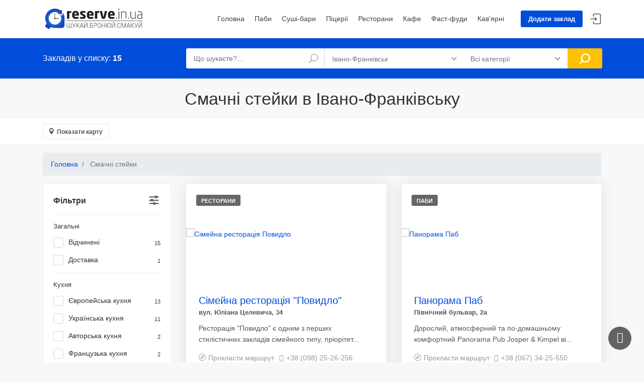

--- FILE ---
content_type: text/html; charset=UTF-8
request_url: https://reserve.in.ua/ivano-frankivsk/smacni-stejki
body_size: 56369
content:
<!DOCTYPE html>
<html lang="uk-UA">
<head>
    <meta charset="UTF-8">
    <meta http-equiv="X-UA-Compatible" content="IE=edge">
    <meta name="viewport" content="width=device-width, initial-scale=1, shrink-to-fit=no">
    <meta name="author" content="reserve.in.ua">
        <title>Смачні стейки в Івано-Франківську</title>
    
    <!-- Favicons-->
    
        <meta property="og:image" content="https://reserve.in.ua/img/og_image.jpg"/>
        <!-- Global site tag (gtag.js) - Google Analytics -->
    <script async src="https://www.googletagmanager.com/gtag/js?id=UA-147217519-1"></script>
    <script>
        window.dataLayer = window.dataLayer || [];
        function gtag(){dataLayer.push(arguments);}
        gtag('js', new Date());

        gtag('config', 'UA-147217519-1');
    </script>



    <meta name="description" content="Смачні стейки в Івано-Франківську: карта, графіки роботи, онлайн бронювання столиків, фотографії, телефони, меню та рекомендації.">
<meta property="og:title" content="Смачні стейки в Івано-Франківську">
<meta name="csrf-param" content="_csrf-frontend">
<meta name="csrf-token" content="RkLB-RfDXrL4mRGC6cXU8lUa130dHGq8EyxmcaD7nrhxJbOJbqEvy4LPVtKktJWKDVS0LlFPO9QjHCI2l7Pm_Q==">

<link href="https://reserve.in.ua/ivano-frankivsk/smacni-stejki" rel="canonical">
<link type="image/x-icon" href="/favicon.ico" rel="shortcut icon">
<link href="/css/bootstrap.min.css" rel="stylesheet">
<link href="/css/leaflet.css" rel="stylesheet">
<link href="/css/style.css" rel="stylesheet">
<link href="/css/vendors.css" rel="stylesheet">
<link href="/css/custom.css" rel="stylesheet">
<link href="/assets/460879ba/themes/smoothness/jquery-ui.css" rel="stylesheet">
<link href="/assets/9ffc7edc/pnotify.core.css" rel="stylesheet">
<link href="/assets/9ffc7edc/pnotify.buttons.css" rel="stylesheet">
<script>let places = [["Ресторан \"ФранКо\"","48.9222112","24.7091446","вул. Галицька, 9а"],["Ресторан \"Corassini Grill & Wine\"","48.9226217","24.7071205","провулок Фортечний, 1"],["Паб \"5НИЦЯ\"","48.920669","24.704656","вул. Гетьмана Мазепи, 24"],["Whiskey Pub \"Старий пес\"","48.920727","24.711536","Площа Міцкевича, 4"],["Піцерія \"Viva Italia\"","48.926669","24.718855","вул. Вовчинецька, 26"],["Панорама Паб","48.929638","24.707475","Північний бульвар, 2а"],["Сімейна ресторація \"Повидло\"","48.9441761","24.70416","вул. Юліана Целевича, 34"],["Ресторан \"Надія\"","48.917802","24.716940","вул. Незалежності, 40"],["Лаунж-бар \"Піратос\"","48.925690","24.715101","вул. Шопена, 3"],["Ресторація \"Кухня\"","48.9189033","24.7130853","вул. Січових Стрільців, 41"],["Ресторація \"- КАМІН - COME IN -\"","48.924594","24.707089","вул. Гузара (Новгородська), 39"],["Ресторан \"Аркан\"","48.915645","24.746982","вул. Тисминецька, 249а"],["Reikartz Парк Готель ","48.909319","24.687760","вул. Мазепи, 146"],["Фамільна ресторація \"Focaccia\"","48.9229425","24.70171","Південний бульвар, 22"],["Гастробар \"Балкон\"","48.9217616","24.7101476","площа Ринок, 8"]];</script></head>
<body>
<div class="preloader" style="
    position:fixed;
    left:0;
    top:0;
    width:100%;
    height:100%;
    z-index:999999;
    background: rgb(255,255,255) url(/img/logo-preloader.svg) no-repeat center center;
"></div>
<div class="preloader"></div>
<div id="page">

    
<header class="header_in">
    <div class="container">
        <div class="row">
            <div class="col-lg-3 col-12">
                <div id="logo">
                    <a href="/">
                        <img src="/img/logo.svg" width="200" height="40" alt="" class="logo_sticky">
                    </a>
                </div>
            </div>
            <div class="col-lg-9 col-12">
                <ul id="top_menu">
                    <li><a href="/place/create" class="btn_add" >Додати заклад</a></li>
                                            <li><a href="/login"  class="login" title="Увійти">Увійти</a></li>
                                    </ul>
                <!-- /top_menu -->
                <a href="#menu" class="btn_mobile">
                    <div class="hamburger hamburger--spin" id="hamburger">
                        <div class="hamburger-box">
                            <div class="hamburger-inner"></div>
                        </div>
                    </div>
                </a>
                <nav id="menu" class="main-menu">
                    <ul>
                        <li><span><a href="/">Головна</a></span></li>
                        
    <li>
        <span>
            <a href="/ivano-frankivsk/pubs/">
                Паби            </a>
        </span>
    </li>
    <li>
        <span>
            <a href="/ivano-frankivsk/sushibars/">
                Суші-бари            </a>
        </span>
    </li>
    <li>
        <span>
            <a href="/ivano-frankivsk/pizzerias/">
                Піцерії            </a>
        </span>
    </li>
    <li>
        <span>
            <a href="/ivano-frankivsk/restaurants/">
                Ресторани            </a>
        </span>
    </li>
    <li>
        <span>
            <a href="/ivano-frankivsk/cafe/">
                Кафе            </a>
        </span>
    </li>
    <li>
        <span>
            <a href="/ivano-frankivsk/fastfood/">
                Фаст-фуди            </a>
        </span>
    </li>
    <li>
        <span>
            <a href="/ivano-frankivsk/coffeeshops/">
                Кав'ярні            </a>
        </span>
    </li>
                    </ul>
                </nav>
            </div>
        </div>
        <!-- /row -->
    </div>
    <!-- /container -->
    <!-- search_mobile -->
    <div class="layer"></div>
    <div id="search_mobile">
        <a href="#" class="side_panel"><i class="icon_close"></i></a>
        <form action="/search" method="get">            <div class="custom-search-input-2">
            <div class="form-group">
                <input type="text" id="w4" class="form-control" name="search" value="" placeholder="Що шукаєте?...">                <i class="icon_search"></i>
            </div>
            <div class="form-group">
                <select name="city" class="wide form-control" onchange="location = '/' + this.value;">
                                            <option value="ivano-frankivsk"
                            selected>Івано-Франківськ                        </option>
                                            <option value="bukovel"
                            >Буковель                        </option>
                                    </select>
                <i class="icon_pin_alt"></i>
            </div>
            <div class="form-group">
                <select name="category" class="wide form-control">
                    <option value="all">Всі категорії</option>
                                            <option value="restaurants"
                             >Ресторани                        </option>
                                            <option value="cafe"
                             >Кафе                        </option>
                                            <option value="pubs"
                             >Паби                        </option>
                                            <option value="sushibars"
                             >Суші-бари                        </option>
                                            <option value="pizzerias"
                             >Піцерії                        </option>
                                            <option value="coffeeshops"
                             >Кав'ярні                        </option>
                                            <option value="fastfood"
                             >Фаст-фуди                        </option>
                                    </select>
            </div>
            <input type="submit" value="Знайти">
        </div>
        </form>    </div>
    <!-- /search_mobile -->
</header>
<!-- /header -->

    
<!--<script>-->
<!--    if (navigator.geolocation) {-->
<!--        navigator.geolocation.getCurrentPosition(function (position) {-->
<!--            // Текущие координаты.-->
<!--            var latitude = position.coords.latitude;-->
<!--            var longitude = position.coords.longitude;-->
<!--        });-->
<!--    } else {-->
<!--        console.log(error);-->
<!--    }-->
<!--</script>-->

<main>
    <div id="results">
        <div class="container">
            <div class="row">
                <div class="col-lg-3 col-md-4 col-10">
                    <h4>Закладів у списку: <strong>15</strong></h4>
                </div>
                <div class="col-lg-9 col-md-8 col-2">
                    <form action="/search" method="get">                    <a href="#0" class="side_panel btn_search_mobile"></a> <!-- /open search panel -->
                    <div class="row no-gutters custom-search-input-2 inner">
                        <div class="col-lg-4">
                            <div class="form-group">
                                <input type="text" id="w0" class="form-control" name="search" value="" placeholder="Що шукаєте?...">                                <i class="icon_search"></i>
                            </div>
                        </div>
                        <div class="col-lg-4">
                            <select name="city" class="wide form-control" onchange="location = '/' + this.value;">
                                                                    <option value="ivano-frankivsk"
                                            selected>Івано-Франківськ                                    </option>
                                                                    <option value="bukovel"
                                            >Буковель                                    </option>
                                                            </select>
                        </div>
                        <div class="col-lg-3">
                            <select name="category" class="wide">
                                <option value="all">Всі категорії</option>
                                                                    <option value="restaurants"
                                            >Ресторани                                    </option>
                                                                    <option value="cafe"
                                            >Кафе                                    </option>
                                                                    <option value="pubs"
                                            >Паби                                    </option>
                                                                    <option value="sushibars"
                                            >Суші-бари                                    </option>
                                                                    <option value="pizzerias"
                                            >Піцерії                                    </option>
                                                                    <option value="coffeeshops"
                                            >Кав'ярні                                    </option>
                                                                    <option value="fastfood"
                                            >Фаст-фуди                                    </option>
                                                            </select>
                        </div>
                        <div class="col-lg-1">
                            <input type="submit" value="Знайти">
                        </div>
                    </div>
                    </form>                </div>
            </div>
            <!-- /row -->
        </div>
        <!-- /container -->
    </div>
    <!-- /results -->

    <h1 class="text-center catalog_main_tag">Смачні стейки в Івано-Франківську</h1>

    <div class="filters_listing version_2  sticky_horizontal">
        <div class="container">
            <ul class="clearfix">
                <li>
                    <a class="btn_map">Показати карту</a>
                </li>
            </ul>
        </div>
        <!-- /container -->
    </div>
    <!-- /filters -->

    <div id="collapseMap">
        <div id="mapid"></div>
    </div>
    <!-- /Map -->

    <div class="container margin_60_35">
        <nav aria-label="breadcrumb">
            <ol itemscope="" itemtype="http://schema.org/BreadcrumbList" class="breadcrumb">

                <li itemprop="itemListElement" itemscope="" itemtype="http://schema.org/ListItem"
                    class="breadcrumb-item"><a itemprop="item" href="/"><span
                                itemprop="name">Головна</span></a>
                    <meta itemprop="position" content="1">
                </li>

                <li class="breadcrumb-item active" aria-current="page">
                    Смачні стейки                </li>
            </ol>
        </nav>
        <div class="row">
            <aside class="col-lg-3" id="filter_sidebar">
                <div id="filters_col">
                    <a data-toggle="collapse" href="#collapseFilters" aria-expanded="false"
                       aria-controls="collapseFilters" id="filters_col_bt">Фільтри </a>
                    <div class="collapse show" id="collapseFilters">

                        <div class="filter_type">
    <form id="w1" action="/ivano-frankivsk/all" method="get">        <ul>
        <h6>Загальні</h6>
                    <li>
                <div class="form-group field-filter-open">
 <label class="container_check">Відчинені<small>15</small><input type="checkbox" id="filter-open" name="open" value="1"><span class="checkmark"></span></label>
</div>            </li>
                            <li>
                <div class="form-group field-filter-delivery">
 <label class="container_check">Доставка<small>1</small><input type="checkbox" id="filter-delivery" name="delivery" value="1"><span class="checkmark"></span></label>
</div>            </li>
                                <!--        <li>-->
        <!--            -->        <!--        </li>-->

        
            
                            <h6>Кухня</h6>
            
                    
            
            
                                                <li>
                        <div class="form-group field-filter-filter-evropejska-kuhna">
 <label class="container_check">Європейська кухня<small>13</small><input type="checkbox" id="filter-filter-evropejska-kuhna" name="filter[evropejska-kuhna]" value="5"><span class="checkmark"></span></label>
</div>                    </li>
                                    
            
            
                                                <li>
                        <div class="form-group field-filter-filter-ukrainska-kuhna">
 <label class="container_check">Українська кухня<small>11</small><input type="checkbox" id="filter-filter-ukrainska-kuhna" name="filter[ukrainska-kuhna]" value="4"><span class="checkmark"></span></label>
</div>                    </li>
                                    
            
            
                                                
            
            
                                                <li>
                        <div class="form-group field-filter-filter-avtorska-kuhna">
 <label class="container_check">Авторська кухня<small>2</small><input type="checkbox" id="filter-filter-avtorska-kuhna" name="filter[avtorska-kuhna]" value="6"><span class="checkmark"></span></label>
</div>                    </li>
                                    
            
            
                                                <li>
                        <div class="form-group field-filter-filter-francuzka-kuhna">
 <label class="container_check">Французька кухня<small>2</small><input type="checkbox" id="filter-filter-francuzka-kuhna" name="filter[francuzka-kuhna]" value="16"><span class="checkmark"></span></label>
</div>                    </li>
                                    
            
            
                                                <li>
                        <div class="form-group field-filter-filter-amerikanska-kuhna">
 <label class="container_check">Американська кухня<small>3</small><input type="checkbox" id="filter-filter-amerikanska-kuhna" name="filter[amerikanska-kuhna]" value="14"><span class="checkmark"></span></label>
</div>                    </li>
                                    
            
            
                                                <li>
                        <div class="form-group field-filter-filter-italijska-kuhna">
 <label class="container_check">Італійська кухня<small>7</small><input type="checkbox" id="filter-filter-italijska-kuhna" name="filter[italijska-kuhna]" value="15"><span class="checkmark"></span></label>
</div>                    </li>
                                    
            
            
                                                
            
                            <h6>Особливості харчування</h6>
            
                    
            
            
                                                <li>
                        <div class="form-group field-filter-filter-alkogolni-napoi">
 <label class="container_check">Алкогольні напої<small>1</small><input type="checkbox" id="filter-filter-alkogolni-napoi" name="filter[alkogolni-napoi]" value="45"><span class="checkmark"></span></label>
</div>                    </li>
                                    
            
            
                                                <li>
                        <div class="form-group field-filter-filter-street-food">
 <label class="container_check">Street food<small>1</small><input type="checkbox" id="filter-filter-street-food" name="filter[street-food]" value="36"><span class="checkmark"></span></label>
</div>                    </li>
                                    
            
            
                                                <li>
                        <div class="form-group field-filter-filter-bbq">
 <label class="container_check">BBQ<small>1</small><input type="checkbox" id="filter-filter-bbq" name="filter[bbq]" value="37"><span class="checkmark"></span></label>
</div>                    </li>
                                    
            
            
                                                <li>
                        <div class="form-group field-filter-filter-vegetarianski-stravi">
 <label class="container_check">Вегетаріанські страви<small>2</small><input type="checkbox" id="filter-filter-vegetarianski-stravi" name="filter[vegetarianski-stravi]" value="39"><span class="checkmark"></span></label>
</div>                    </li>
                                    
            
            
                                                
            
            
                                                
            
            
                                                
            
            
                                                
            
            
                                                <li>
                        <div class="form-group field-filter-filter-ditace-menu">
 <label class="container_check">Дитяче меню<small>8</small><input type="checkbox" id="filter-filter-ditace-menu" name="filter[ditace-menu]" value="20"><span class="checkmark"></span></label>
</div>                    </li>
                                    
            
                            <h6>Послуги</h6>
            
                    
            
            
                                                <li>
                        <div class="form-group field-filter-filter-ditaca-kimnata">
 <label class="container_check">Дитяча кімната<small>3</small><input type="checkbox" id="filter-filter-ditaca-kimnata" name="filter[ditaca-kimnata]" value="34"><span class="checkmark"></span></label>
</div>                    </li>
                                    
            
            
                                                <li>
                        <div class="form-group field-filter-filter-dostavka">
 <label class="container_check">Доставка<small>8</small><input type="checkbox" id="filter-filter-dostavka" name="filter[dostavka]" value="21"><span class="checkmark"></span></label>
</div>                    </li>
                                    
            
            
                                                <li>
                        <div class="form-group field-filter-filter-ziva-muzika">
 <label class="container_check">Жива музика<small>4</small><input type="checkbox" id="filter-filter-ziva-muzika" name="filter[ziva-muzika]" value="22"><span class="checkmark"></span></label>
</div>                    </li>
                                    
            
            
                                                <li>
                        <div class="form-group field-filter-filter-litnij-majdancik">
 <label class="container_check">Літній майданчик<small>7</small><input type="checkbox" id="filter-filter-litnij-majdancik" name="filter[litnij-majdancik]" value="23"><span class="checkmark"></span></label>
</div>                    </li>
                                    
            
            
                                                
            
            
                                                <li>
                        <div class="form-group field-filter-filter-kejtering">
 <label class="container_check">Кейтеринг<small>1</small><input type="checkbox" id="filter-filter-kejtering" name="filter[kejtering]" value="35"><span class="checkmark"></span></label>
</div>                    </li>
                                    
            
            
                                                
            
            
                                                
            
            
                                                <li>
                        <div class="form-group field-filter-filter-kreditni-kartki">
 <label class="container_check">Кредитні картки<small>10</small><input type="checkbox" id="filter-filter-kreditni-kartki" name="filter[kreditni-kartki]" value="25"><span class="checkmark"></span></label>
</div>                    </li>
                                    
            
            
                                                <li>
                        <div class="form-group field-filter-filter-parking">
 <label class="container_check">Паркінг<small>7</small><input type="checkbox" id="filter-filter-parking" name="filter[parking]" value="27"><span class="checkmark"></span></label>
</div>                    </li>
                                    
            
            
                                                <li>
                        <div class="form-group field-filter-filter-kalan">
 <label class="container_check">Кальян<small>1</small><input type="checkbox" id="filter-filter-kalan" name="filter[kalan]" value="28"><span class="checkmark"></span></label>
</div>                    </li>
                                        </ul>

    <button type="submit" class="add_top_30 btn_1 full-width purchase">Фільтрувати</button>
    </form></div>

                    </div>
                    <!--/collapse -->
                </div>
                <!--/filters col-->
            </aside>
            <!-- /aside -->

            <div class="col-lg-9">
                <div class="row list-view">
                                            
<div class="col-md-6 item" data-key="112"><div class="strip grid">
    <figure>
                <a href="/ivano-frankivsk/restaurants/simejna-restoracia-povidlo"><img src="/162/images/image-by-item-and-alias?item=Place112&dirtyAlias=72437df829-1_460x306.jpg" class="img-fluid" alt="Сімейна ресторація Повидло">
            <div class="read_more"><span>Детальніше</span></div>
        </a>
        <small>Ресторани</small>
    </figure>
    <div class="wrapper">
        <h3>
            <a href="/ivano-frankivsk/restaurants/simejna-restoracia-povidlo">
                Сімейна ресторація "Повидло"            </a>
        </h3>
        <small>
            вул. Юліана Целевича, 34        </small>
        <p>Ресторація "Повидло" є одним з перших стилістичних закладів сімейного типу, пріорітет...</p>
                    <a target="_blank" class="address" href="https://www.google.com/maps/dir//48.9441761,24.70416">Прокласти маршрут</a>
                            <a href="tel:+380982526256" class="item_phone"><i class="icon-call"></i>+38 (098) 25-26-256</a>
            </div>
    <ul>
        <li>
                            <span class="loc_open">Відчинено</span>                    </li>
        <li>
            <div class="score">
                <span>Рейтинг закладу<em>(від 0 до 10)</em></span>
                <strong>2.07</strong>
            </div>
        </li>
    </ul>
</div>
<!-- /strip grid -->
</div>
<div class="col-md-6 item" data-key="42"><div class="strip grid">
    <figure>
                <a href="/ivano-frankivsk/pubs/panorama-pub-internationale"><img src="/313/images/image-by-item-and-alias?item=Place42&dirtyAlias=7686393326-1_460x306.jpg" class="img-fluid" alt="Панорама Паб">
            <div class="read_more"><span>Детальніше</span></div>
        </a>
        <small>Паби</small>
    </figure>
    <div class="wrapper">
        <h3>
            <a href="/ivano-frankivsk/pubs/panorama-pub-internationale">
                Панорама Паб            </a>
        </h3>
        <small>
            Північний бульвар, 2а        </small>
        <p>Дорослий, атмосферний та по-домашньому комфортний Panorama Pub Josper &amp; Kimpel ві...</p>
                    <a target="_blank" class="address" href="https://www.google.com/maps/dir//48.929638,24.707475">Прокласти маршрут</a>
                            <a href="tel:+380673425550" class="item_phone"><i class="icon-call"></i>+38 (067) 34-25-550</a>
            </div>
    <ul>
        <li>
                            <span class="loc_open">Відчинено</span>                    </li>
        <li>
            <div class="score">
                <span>Рейтинг закладу<em>(від 0 до 10)</em></span>
                <strong>2.07</strong>
            </div>
        </li>
    </ul>
</div>
<!-- /strip grid -->
</div>
<div class="col-md-6 item" data-key="37"><div class="strip grid">
    <figure>
                <a href="/ivano-frankivsk/pubs/pab-5nica"><img src="/82/images/image-by-item-and-alias?item=Place37&dirtyAlias=b7f1be8190-1_460x306.jpg" class="img-fluid" alt="Паб 5НИЦЯ">
            <div class="read_more"><span>Детальніше</span></div>
        </a>
        <small>Паби</small>
    </figure>
    <div class="wrapper">
        <h3>
            <a href="/ivano-frankivsk/pubs/pab-5nica">
                Паб "5НИЦЯ"            </a>
        </h3>
        <small>
            вул. Гетьмана Мазепи, 24        </small>
        <p>ПАБ 5НИЦЯ - це пивний клуб в центрі міста з авторською кухнею та найсмачнішим пивом....</p>
                    <a target="_blank" class="address" href="https://www.google.com/maps/dir//48.920669,24.704656">Прокласти маршрут</a>
                            <a href="tel:+380958040505" class="item_phone"><i class="icon-call"></i>+38 (095) 80-40-505</a>
            </div>
    <ul>
        <li>
                            <span class="loc_open">Відчинено</span>                    </li>
        <li>
            <div class="score">
                <span>Рейтинг закладу<em>(від 0 до 10)</em></span>
                <strong>0</strong>
            </div>
        </li>
    </ul>
</div>
<!-- /strip grid -->
</div>
<div class="col-md-6 item" data-key="209"><div class="strip grid">
    <figure>
                <a href="/ivano-frankivsk/restaurants/restoran-arkan"><img src="/324/images/image-by-item-and-alias?item=Place209&dirtyAlias=e026bc2044-1_460x306.jpeg" class="img-fluid" alt="Ресторан Аркан">
            <div class="read_more"><span>Детальніше</span></div>
        </a>
        <small>Ресторани</small>
    </figure>
    <div class="wrapper">
        <h3>
            <a href="/ivano-frankivsk/restaurants/restoran-arkan">
                Ресторан "Аркан"            </a>
        </h3>
        <small>
            вул. Тисминецька, 249а        </small>
        <p>Тут зупиняється час &ndash; суєта міста, пил доріг, нудьга бетону &ndash; все залишає...</p>
                    <a target="_blank" class="address" href="https://www.google.com/maps/dir//48.915645,24.746982">Прокласти маршрут</a>
                            <a href="tel:+380957549787" class="item_phone"><i class="icon-call"></i>+38 (095) 75-49-787</a>
            </div>
    <ul>
        <li>
                            <span class="loc_open">Відчинено</span>                    </li>
        <li>
            <div class="score">
                <span>Рейтинг закладу<em>(від 0 до 10)</em></span>
                <strong>0</strong>
            </div>
        </li>
    </ul>
</div>
<!-- /strip grid -->
</div>
<div class="col-md-6 item" data-key="249"><div class="strip grid">
    <figure>
                <a href="/ivano-frankivsk/pizzerias/familna-restoracia-focaccia"><img src="/379/images/image-by-item-and-alias?item=Place249&dirtyAlias=f583468d95-1_460x306.jpg" class="img-fluid" alt="Фамільна ресторація Focaccia">
            <div class="read_more"><span>Детальніше</span></div>
        </a>
        <small>Піцерії</small>
    </figure>
    <div class="wrapper">
        <h3>
            <a href="/ivano-frankivsk/pizzerias/familna-restoracia-focaccia">
                Фамільна ресторація "Focaccia"            </a>
        </h3>
        <small>
            Південний бульвар, 22        </small>
        <p>Перша&nbsp;піцерія Фокачо в Івано-Франківську була&nbsp;відкрита&nbsp;ще в 2002 році,...</p>
                    <a target="_blank" class="address" href="https://www.google.com/maps/dir//48.9229425,24.70171">Прокласти маршрут</a>
                            <a href="tel:+380660171101" class="item_phone"><i class="icon-call"></i>+38 (066) 01-71-101</a>
            </div>
    <ul>
        <li>
                            <span class="loc_open">Відчинено</span>                    </li>
        <li>
            <div class="score">
                <span>Рейтинг закладу<em>(від 0 до 10)</em></span>
                <strong>0</strong>
            </div>
        </li>
    </ul>
</div>
<!-- /strip grid -->
</div>
<div class="col-md-6 item" data-key="39"><div class="strip grid">
    <figure>
                <a href="/ivano-frankivsk/pubs/whiskey-pub-starij-pes"><img src="/84/images/image-by-item-and-alias?item=Place39&dirtyAlias=d00392dcce-1_460x306.jpg" class="img-fluid" alt="Whiskey Pub Старий пес">
            <div class="read_more"><span>Детальніше</span></div>
        </a>
        <small>Паби</small>
    </figure>
    <div class="wrapper">
        <h3>
            <a href="/ivano-frankivsk/pubs/whiskey-pub-starij-pes">
                Whiskey Pub "Старий пес"            </a>
        </h3>
        <small>
            Площа Міцкевича, 4        </small>
        <p>Тут витає атмосфера затишку, комфорту та, одночасно, швидкого плину позитивних емоцій...</p>
                    <a target="_blank" class="address" href="https://www.google.com/maps/dir//48.920727,24.711536">Прокласти маршрут</a>
                            <a href="tel:+380675557775" class="item_phone"><i class="icon-call"></i>+38 (067) 55-57-775</a>
            </div>
    <ul>
        <li>
                            <span class="loc_open">Відчинено</span>                    </li>
        <li>
            <div class="score">
                <span>Рейтинг закладу<em>(від 0 до 10)</em></span>
                <strong>0</strong>
            </div>
        </li>
    </ul>
</div>
<!-- /strip grid -->
</div>
<div class="col-md-6 item" data-key="149"><div class="strip grid">
    <figure>
                <a href="/ivano-frankivsk/restaurants/restoran-nadia"><img src="/201/images/image-by-item-and-alias?item=Place149&dirtyAlias=c968d70cf9-1_460x306.jpg" class="img-fluid" alt="Ресторан Надія">
            <div class="read_more"><span>Детальніше</span></div>
        </a>
        <small>Ресторани</small>
    </figure>
    <div class="wrapper">
        <h3>
            <a href="/ivano-frankivsk/restaurants/restoran-nadia">
                Ресторан "Надія"            </a>
        </h3>
        <small>
            вул. Незалежності, 40        </small>
        <p>Ресторани "Надія" - це ідеальне місце для святкування весіль, днів народжень, корпора...</p>
                    <a target="_blank" class="address" href="https://www.google.com/maps/dir//48.917802,24.716940">Прокласти маршрут</a>
                            <a href="tel:+380504340987" class="item_phone"><i class="icon-call"></i>+38 (050) 43-40-987</a>
            </div>
    <ul>
        <li>
                            <span class="loc_open">Відчинено</span>                    </li>
        <li>
            <div class="score">
                <span>Рейтинг закладу<em>(від 0 до 10)</em></span>
                <strong>0</strong>
            </div>
        </li>
    </ul>
</div>
<!-- /strip grid -->
</div>
<div class="col-md-6 item" data-key="130"><div class="strip grid">
    <figure>
                <a href="/ivano-frankivsk/restaurants/restoracia---kamin---come-in"><img src="/180/images/image-by-item-and-alias?item=Place130&dirtyAlias=fae72a76bc-1_460x306.jpg" class="img-fluid" alt="Ресторація - КАМІН - COME IN -">
            <div class="read_more"><span>Детальніше</span></div>
        </a>
        <small>Ресторани</small>
    </figure>
    <div class="wrapper">
        <h3>
            <a href="/ivano-frankivsk/restaurants/restoracia---kamin---come-in">
                Ресторація "- КАМІН - COME IN -"            </a>
        </h3>
        <small>
            вул. Гузара (Новгородська), 39        </small>
        <p>"- КАМІН - COME IN -" - атмосферний заклад з каміном. Тут тепло зустрічають та смачно...</p>
                    <a target="_blank" class="address" href="https://www.google.com/maps/dir//48.924594,24.707089">Прокласти маршрут</a>
                            <a href="tel:+380669274488" class="item_phone"><i class="icon-call"></i>+38 (066) 92-74-488</a>
            </div>
    <ul>
        <li>
                            <span class="loc_open">Відчинено</span>                    </li>
        <li>
            <div class="score">
                <span>Рейтинг закладу<em>(від 0 до 10)</em></span>
                <strong>0</strong>
            </div>
        </li>
    </ul>
</div>
<!-- /strip grid -->
</div>
<ul class="pagination hidden"><li class="prev disabled"><span>&laquo;</span></li>
<li class="active"><a href="/ivano-frankivsk/smacni-stejki?page=1" data-page="0">1</a></li>
<li><a href="/ivano-frankivsk/smacni-stejki?page=2" data-page="1">2</a></li>
<li class="next"><a href="/ivano-frankivsk/smacni-stejki?page=2" data-page="1">&raquo;</a></li></ul>
                    
                </div>
                <!-- /row -->

            </div>
            <!-- /col -->
        </div>

    </div>
    <!-- /container -->

</main>
<!--/main-->

    <footer class="plus_border">
        <div class="container margin_60_35">
            <div class="row">

                <div class="col-lg-4 col-md-6 col-sm-6">
                    <a data-toggle="collapse" data-target="#collapse_ft_1" aria-expanded="false" aria-controls="collapse_ft_1" class="collapse_bt_mobile">
                        <h3>Швидкі посилання</h3>
                        <div class="circle-plus closed">
                            <div class="horizontal"></div>
                            <div class="vertical"></div>
                        </div>
                    </a>
                    <div class="collapse show" id="collapse_ft_1">
                        <ul class="links">
                            <li><a href="/about">Інформація для закладів</a></li>
                            <li><a href="/rules">Правила користування сайтом</a></li>
                            <li><a href="/faq">Часті запитання</a></li>
                            <li><a href="/price">Умови співпраці</a></li>
                            <li><a href="/blog">Блог</a></li>
                                                    </ul>
                    </div>
                </div>

                <div class="col-lg-4 col-md-6 col-sm-6">
                    <a data-toggle="collapse" data-target="#collapse_ft_3" aria-expanded="false" aria-controls="collapse_ft_3" class="collapse_bt_mobile">
                        <h3>Зв'язок з reserve.in.ua</h3>
                        <div class="circle-plus closed">
                            <div class="horizontal"></div>
                            <div class="vertical"></div>
                        </div>
                    </a>
                    <div class="collapse show" id="collapse_ft_3">
                        <ul class="contacts">
                            <li><i class="ti-headphone-alt"></i>(050) 812-94-67</li>
                            <li><i class="ti-email"></i><a href="mailto:info@reserve.in.ua">info@reserve.in.ua</a></li>
                        </ul>
                    </div>
                </div>
                <div class="col-lg-4 col-md-6 col-sm-6">
                    <a data-toggle="collapse" data-target="#collapse_ft_4" aria-expanded="false" aria-controls="collapse_ft_4" class="collapse_bt_mobile">
                        <div class="circle-plus closed">
                            <div class="horizontal"></div>
                            <div class="vertical"></div>
                        </div>
                        <h3>Приєднуйся до нас</h3>
                    </a>
                    <div class="collapse show" id="collapse_ft_4">
                        <div id="newsletter">
                            <div id="message-newsletter"></div>
                        </div>
                        <div class="follow_us">
                            <ul>
                                <li><a target="_blank" rel="nofollow" href="https://www.facebook.com/102009014499644"><i class="ti-facebook"></i></a></li>
                                <li><a target="_blank" rel="nofollow" href="https://www.instagram.com/reserve_ua"><i class="ti-instagram"></i></a></li>
                            </ul>
                        </div>
                    </div>
                </div>
            </div>
            <!-- /row-->
        </div>
    </footer>
    <!--/footer-->

</div>
<!-- page -->

<!-- Sign In Popup -->
<div id="sign-in-dialog" class="zoom-anim-dialog mfp-hide">
    <div class="small-dialog-header">
        <h3>Увійти</h3>
    </div>
    <form>
        <div class="sign-in-wrapper">
            <a href="#0" class="social_bt facebook">Увійти через Facebook</a>
            <div class="divider"><span>або</span></div>
            <div class="form-group">
                <label>Email</label>
                <input type="email" class="form-control" name="email" id="email">
                <i class="icon_mail_alt"></i>
            </div>
            <div class="form-group">
                <label>Пароль</label>
                <input type="password" class="form-control" name="password" id="password" value="">
                <i class="icon_lock_alt"></i>
            </div>
            <div class="clearfix add_bottom_15">
                <div class="checkboxes float-left">
                    <label class="container_check">Запам'ятати
                        <input type="checkbox">
                        <span class="checkmark"></span>
                    </label>
                </div>
                <div class="float-right mt-1"><a id="forgot" href="javascript:void(0);">Забули пароль?</a></div>
            </div>
            <div class="text-center"><input type="submit" value="Увійти" class="btn_1 full-width"></div>
            <div class="text-center">
                Немаєте аккаута? <a href="account.html">Зареєструватися</a>
            </div>
            <div id="forgot_pw">
                <div class="form-group">
                    <label>Введіть email</label>
                    <input type="email" class="form-control" name="email_forgot" id="email_forgot">
                    <i class="icon_mail_alt"></i>
                </div>
                <p>Ви отримаєте електронний лист із посиланням, за допомогою якого ви зможете змінити пароль на новий.</p>
                <div class="text-center"><input type="submit" value="Скинути пароль" class="btn_1"></div>
            </div>
        </div>
    </form>
    <!--form -->
</div>
<!-- /Sign In Popup -->

<div id="toTop"></div><!-- Back to top button -->

<script src="/vendor/jquery/jquery-3.3.1.min.js"></script>
<script src="/assets/63faff51/yii.js"></script>
<script src="/js/functions.js"></script>
<script src="/js/leaflet.js"></script>
<script src="/js/markerclusterer.js"></script>
<script src="/js/map.js"></script>
<script src="/assets/460879ba/jquery-ui.js"></script>
<script src="/assets/63faff51/yii.validation.js"></script>
<script src="/assets/63faff51/yii.activeForm.js"></script>
<script src="/assets/d287c4e7/callbacks.js"></script>
<script src="/assets/d287c4e7/jquery-ias.js"></script>
<script src="/assets/d287c4e7/extension/paging.js"></script>
<script src="/assets/d287c4e7/extension/spinner.js"></script>
<script src="/assets/d287c4e7/extension/trigger.js"></script>
<script src="/assets/d287c4e7/extension/noneleft.js"></script>
<script src="/assets/d287c4e7/extension/history.js"></script>
<script src="/assets/9ffc7edc/pnotify.core.js"></script>
<script src="/assets/9ffc7edc/pnotify.buttons.js"></script>
<script>jQuery(function ($) {
jQuery('#w0').autocomplete({"source":["Кав\u0027ярня \u0022Coffee Kiss\u0022","Ресторан \u0022Golden Time\u0022","Maria Garden hotel \u0026 restaurant","TREBA Pizza","Ресторан \u0022Tarilka\u0022","Сімейна ресторація \u0022Повидло\u0022","Ресторан \u0022Фамілія\u0022","Royal Burger","Панорама Паб","Pab Gambrinus","Піцерія \u0022Vostra Casa\u0022","Chicken Hut (вул. Залізнична)","М\u0027ясний клуб \u0022RONDEL\u0022","Кейкерія \u0022Cakes\u0026Bubbles\u0022","Готельно-ресторанний комплекс \u0022Роляда\u0022","Express Pizza","Паб \u0022Papa Beer\u0022","Їдальня \u0022Пегас\u0022","Кафе \u0022Баскервіль\u0022","Їдальня \u0022Перше-Друге\u0022","Паб \u0022Баварія\u0022","Tsunami sushi","Ресторація \u0022Прянощі\u0022","Ресторан \u0022Холодець\u0022","Ресторан-піцерія \u0022Хлібосольний\u0022","Ресторан \u0022Vinoteka\u0022","Кафе \u0022Барбос\u0022","Ресторація «Маєток»","Паб \u0022Бочка\u0022","La П’єц","Ресторан грузинської кухні \u0022Діді Гулі\u0022","Паб \u00225НИЦЯ\u0022","Бар \u0022Потоцький Potocki\u0022","Готельно-ресторанний комплекс \u0022Канада\u0022","Суші-бар «Медуза»","Суші-студія «ISushi»","Ресторан \u0022Cruse de gustos\u0022","Остерія Піцерія \u0022Мінерва\u0022","Пивний клуб \u0022ДЕСЯТКА\u0022","Містер Чебурек","Кавова гільдія (вул. Шопена)","Mamenori Суші","Street Coffee (вул. Незалежності)","Ресторан \u0022Poverh\u0022","UMAMI sushi","Піцерія \u0022Pronto Pizza\u0022","Чарочна \u0022Артур Бернс\u0022","Beer House (Івана Павла ІІ)","Lounge Bar \u0022KALE\u0022","Піцерія \u0022Provincia\u0022","Піцерія «Піца плюс»","Ресторан \u0022Fazenda family park\u0022","Піцерія \u0022Тета Піца\u0022","Euro bar \u0022Білий Налив\u0022","Паб \u0022BIBLIOTEKA\u0022","Кафе-бар \u0022Талер\u0022","Beer banka","City Pizza","Дитячий ресторан \u0022Yummy\u0022","Шеф Клуб ","Кафе \u0022Акрополь\u0022","Пивний клуб  \u0022PivoTeka\u0022","Ресторан \u0022Україночка\u0022","Бар \u0022П\u0027яна Вишня\u0022","Кондитерське кафе \u0022Цукерня\u0022","Ресторація \u0022Хата Багата\u0022","Smaki-maki","Ресторан \u0022Tower\u0022","Піца \u0022Чубі Бум\u0022","Лаунж бар \u0022КАЛЄ\u0022","Ресторан \u0022Аркан\u0022","Суші бар «Naminaj» ","Кав\u0027ярня \u0022Галка\u0022","Mondays cafe \u0026 store","Бенкетний зал \u0022Ювілейний\u0022 (Калинова Слобода)","Піцерія \u0022Флоренс\u0022","Піцерія \u0022Тіп Топ\u0022","Ресторан \u0022Гранд Готель Роксолана\u0022","BrunoPizza","Готель-ресторан \u0022Nebos\u0022","Happy Sushi","Ресторан \u0022Villa Park\u0022","Passage Gartenberg","Фамільна ресторація \u0022Focaccia\u0022","Паб \u0022DoBeerMAN\u0022","Ресторан \u0022Мафія F\u0022","Canadian Food","M\u0026S Doner","Пивоварня \u0022Bartik beer\u0022","Кав\u0027ярня-кондитерська \u0022Цар Хліб\u0022 (Курбаса)","Ресторація \u0022Forest House\u0022","Кав\u0027ярня \u0022Kimbo\u0022","Кав\u0027ярня-кондитерська \u0022Цар Хліб\u0022 (Галицька)","Franklin Lounge Bar","Кав’ярня-пекарня \u0022Old baker\u0022","Whiskey Pub \u0022Старий пес\u0022","Піцерія \u0022Ацтека\u0022","Ресторан \u0022Овен\u0022","Ресторан \u0022Надія\u0022","Best Burger \u0026 Pizza","Дитяче кафе \u0022Мама Мія\u0022","Шинок \u0022Калина\u0022","Кафе-кондитерська \u0022Delikacia\u0022","Кафе \u0022Таверна Швейк\u0022","Chicken Hut (вул. Бандери)","Ресторан «Япона Хата»","Піцерія \u0022Peperoncino\u0022","Ресторан \u0022Фонтуш\u0022","Ресторан-театр «Кабукі» (Стуса)","Суші Мастер","Піцерія \u0022Pizza \u0026 Pasta\u0022","Pizza-IF","Ресторан \u0022Глорія\u0022","Ресторація \u0022- КАМІН - COME IN -\u0022","SAKURA SUSHI","Пивоварня \u0022Good Brewery\u0022","Street Food \u0022MERCI\u0022","Copper Head. Beer workshop","Ресторан \u0022Зосина Воля\u0022","Піцерія \u0022Gustoso E Veloce\u0022","Бургер бар \u0022ЧийТоБургер\u0022","Ресторан \u0022Basilico\u0022","Ресторан \u0022Fabbrica\u0022","Vera pizza","Лаунж-бар \u0022Піратос\u0022","Гастробар \u0022Балкон\u0022","Кафе \u0022Кухня Прикарпаття\u0022","Готельно-ресторанний комплекс \u0022Mon Ami\u0022","Ресторація \u0022Кухня\u0022","Ресторан \u0022Corassini Grill \u0026 Wine\u0022","Шкварок Pub","Ресторан \u0022Вино \u0026 м\u0027ясо\u0022","Кав\u0027ярня \u0022Кава Станіслава\u0022","Кав\u0027ярня \u0022Profiterole\u0022","Ресторан-кафе \u0022AMIGOS\u0022","Chicken Hut (вул. Бельведерська)","Chicken Hut (Пасічна)","Кав\u0027ярня \u0022Фабрика кави\u0022","Піцерія \u0022Оскар\u0022","Кафе \u0022Сита ложка\u0022","Піцерія \u0022Parmigiano\u0022","Ресторація \u0022Сова\u0022","Ресторан \u0022ФранКо\u0022","Паб \u0022Грот\u0022","Ресторан \u0022Гражда\u0022","Ресторан \u0022Вулик\u0022","Паб \u0022Буха-Rest\u0022","Стейк-хаус \u0022Brunnen\u0022","Паб \u0022Bierkeller\u0022","Ресторан \u0022Марвель\u0022","Love Sushi","Бар \u0022Beer Paradise\u0022","Готельно-ресторанний комплекс \u0022Галицька садиба\u0022","Gora coffee roasters","Beer House (Вовчинецька)","Ресторан \u0022Терра\u0022","Ресторан \u0022Прованс\u0022","Піцерія \u0022Mamamia\u0022","Ресторан \u00224 сезони\u0022","Кафе \u0022MANUFACTURA\u0022","Паб \u0022Пан Кабан\u0022","Chicken Hut (вул. Сахарова)","Ресторан \u0022Лелеч\u0022","Ресторан \u0022Титанік\u0022","Кав\u0027ярня \u0022Aroma Kava\u0022","Ресторан японської кухні \u0022Mirai\u0022","Ресторан \u0022Churrasco Grill\u0022","Ресторан \u0022Крендель\u0022","Готельно-ресторанний комплекс \u0022Тріо\u0022","Паб \u0022Панське\u0022","Хамая Суші ІФ","Віскі-паб \u0022Бірмен\u0022","Кальян-клуб «Медуза»","Пиво Маркет (Двірська)","Піцерія \u0022Паляніzzа\u0022","Ресторан \u0022Оскар\u0022","Пивний магазин \u0022Pivnizza\u0022","Піцерія \u0022CosmoPizza\u0022","Брамборак","Gallery Lounge \u0026 coffee-in (Gallery Lounge)","Beer House (Хоткевича)","Кафе \u0022Рутка\u0022","Бістро \u0022Kraus House\u0022","Паб \u0022На Валах\u0022","Chicken Hut (вул. Івасюка)","Пиво Маркет (Дудаєва)","Піцерія \u0022New York Street Pizza\u0022","Піцерія \u0022Calabria\u0022","Кафе \u0022Штрудель\u0022","Super Pizza","Громадський ресторан \u0022Urban Space 100\u0022","Кафе-їдальня \u0022Капуста\u0022","Butch Grill \u0026 Wine","Пиво Маркет (Кисилевської)","Сімейна ресторація Мулярових","Reikartz Парк Готель ","Кав\u0027ярня \u0022Говорить Івано-Франківськ\u0022","Готельно-ресторанний комплекс \u0022Станіславський двір\u0022","Паб \u0022Best Beer\u0022","Паб \u0022Легенда\u0022","Franklin Lounge Bar","Піцерія \u0022Цимес\u0022","Sushi-if","Ресторан-театр «Кабукі» (Короля Данила)","Ципа Taphouse","Піцерія \u0022Viva Italia\u0022","Донер Кебаб","Піцерія \u0022Bristo\u0022","Ресторан \u0022МерАй\u0022","ПінтаПаб","Ресторан \u0022Fragolini\u0022","Good Sushi \u0026 Pizza","Mama pizza","Ресторан \u0022Черчілль\u0022","Ресторан \u0022Легенда Центр\u0022","Vegano Hooligano Ivano-Frankivsk","Кав\u0027ярня \u00223\/7 coffee boutique\u0022","Bella Ciao","ГOСТ Бар","Ресторан \u0022Франц\u0022","Піцерія \u0022Ама\u0022","Ресторан \u0022Коzачок\u0022","Сhilis pub","Готель-ресторан \u0022Чорний замок\u0022","БЕЛЬВЕДЕР піца","Refractario"],"minLength":"3","autoFill":true});
jQuery('#w1').yiiActiveForm([{"id":"filter-open","name":"open","container":".field-filter-open","input":"#filter-open","validate":function (attribute, value, messages, deferred, $form) {yii.validation.boolean(value, messages, {"trueValue":"1","falseValue":"0","message":"Значення \"Open\" має дорівнювати \"1\" або \"0\".","skipOnEmpty":1});}},{"id":"filter-delivery","name":"delivery","container":".field-filter-delivery","input":"#filter-delivery","validate":function (attribute, value, messages, deferred, $form) {yii.validation.boolean(value, messages, {"trueValue":"1","falseValue":"0","message":"Значення \"Delivery\" має дорівнювати \"1\" або \"0\".","skipOnEmpty":1});}}], []);
if(typeof window.w3_ias === 'object') { window.w3_ias.reinitialize() }
             else { window.w3_ias = jQuery.ias({"container":".list-view","item":".item","pagination":".list-view .pagination","next":".next a","delay":600,"negativeMargin":10}); };
 ;(function() {
  if((window.w3_ias.extensions.map(function(item) {return item.constructor.name;}).indexOf('IASPagingExtension')) === -1) {
      // prevent duplicate plugin registration
        window.w3_ias.extension(new IASPagingExtension(""));
    };
}
)();
 ;(function() {
  if((window.w3_ias.extensions.map(function(item) {return item.constructor.name;}).indexOf('IASSpinnerExtension')) === -1) {
      // prevent duplicate plugin registration
        window.w3_ias.extension(new IASSpinnerExtension({"html":"<div class=\"ias-spinner\" style=\"margin:auto\"><img src=\"{src}\"/></div>"}));
    };
}
)();
 ;(function() {
  if((window.w3_ias.extensions.map(function(item) {return item.constructor.name;}).indexOf('IASTriggerExtension')) === -1) {
      // prevent duplicate plugin registration
        window.w3_ias.extension(new IASTriggerExtension({"text":"Завантажити більше записів","html":"<p class=\"col-md-12 text-center\" style=\"margin:auto\"><button class=\"btn_1 rounded add_top_30 all_list_btn\">Більше закладів</button></p>","offset":0}));
    };
}
)();
 ;(function() {
  if((window.w3_ias.extensions.map(function(item) {return item.constructor.name;}).indexOf('IASNoneLeftExtension')) === -1) {
      // prevent duplicate plugin registration
        window.w3_ias.extension(new IASNoneLeftExtension({"text":"","html":"<div class=\"ias-noneleft\" style=\"text-align: center;\">{text}</div>"}));
    };
}
)();
 ;(function() {
  if((window.w3_ias.extensions.map(function(item) {return item.constructor.name;}).indexOf('IASHistoryExtension')) === -1) {
      // prevent duplicate plugin registration
        window.w3_ias.extension(new IASHistoryExtension({"prev":".previous"}));
    };
}
)();
jQuery('#w4').autocomplete({"source":["BANDERA\u0027S","Кав\u0027ярня \u0022Coffee Kiss\u0022","Корчма Фільварок","Terrace Bar","Кафе \u0022Bugi.L\u0022 (Бугіль)","Ресторан \u0022Golden Time\u0022","Ресторан \u0022Фомич\u0022","Maria Garden hotel \u0026 restaurant","TREBA Pizza","Грузинський ресторан \u0022Batoni\u0022","Ресторація-садиба \u0022Грибова хата\u0022","Ресторан \u0022Osteria Italiana\u0022","Ресторан \u0022Tarilka\u0022","Сімейна ресторація \u0022Повидло\u0022","Ресторан \u0022Фамілія\u0022","Royal Burger","Панорама Паб","Pab Gambrinus","Піцерія \u0022Vostra Casa\u0022","Chicken Hut (вул. Залізнична)","Ресторан \u0022Lucky Bull\u0022","Піцерія \u0022Дон Япон\u0022","М\u0027ясний клуб \u0022RONDEL\u0022","Кейкерія \u0022Cakes\u0026Bubbles\u0022","Готельно-ресторанний комплекс \u0022Роляда\u0022","Ресторан \u0022Rebra BBQ\u0022","Корчма «Бабин Бограч»","Грузинський ресторан \u0022Cha-Cha Puri\u0022","Ресторан \u0022Магія Карпат\u0022","SALO","Ресторан \u0022Twins\u0022","Курінь","Ресторація \u0022Веселий Гуцул\u0022","Carparosa Restaurant","Express Pizza","Паб \u0022Papa Beer\u0022","Їдальня \u0022Пегас\u0022","Кафе \u0022Баскервіль\u0022","Їдальня \u0022Перше-Друге\u0022","Паб \u0022Баварія\u0022","Tsunami sushi","Ресторація \u0022Прянощі\u0022","Ресторан \u0022Холодець\u0022","Ресторан-піцерія \u0022Хлібосольний\u0022","Ресторан \u0022Vinoteka\u0022","Кафе \u0022Барбос\u0022","Ресторація «Маєток»","Паб \u0022Бочка\u0022","La П’єц","Ресторан грузинської кухні \u0022Діді Гулі\u0022","Паб \u00225НИЦЯ\u0022","Бар \u0022Потоцький Potocki\u0022","Готельно-ресторанний комплекс \u0022Канада\u0022","Суші-бар «Медуза»","Суші-студія «ISushi»","Ресторан \u0022Cruse de gustos\u0022","Остерія Піцерія \u0022Мінерва\u0022","Пивний клуб \u0022ДЕСЯТКА\u0022","Містер Чебурек","Кавова гільдія (вул. Шопена)","Mamenori Суші","Street Coffee (вул. Незалежності)","Ресторан \u0022Poverh\u0022","UMAMI sushi","Піцерія \u0022Pronto Pizza\u0022","Чарочна \u0022Артур Бернс\u0022","Beer House (Івана Павла ІІ)","Lounge Bar \u0022KALE\u0022","Піцерія \u0022Provincia\u0022","Піцерія «Піца плюс»","Ресторан \u0022Fazenda family park\u0022","Піцерія \u0022Тета Піца\u0022","Euro bar \u0022Білий Налив\u0022","Паб \u0022BIBLIOTEKA\u0022","Кафе-бар \u0022Талер\u0022","Beer banka","City Pizza","Дитячий ресторан \u0022Yummy\u0022","Шеф Клуб ","Кафе \u0022Акрополь\u0022","Пивний клуб  \u0022PivoTeka\u0022","Ресторан \u0022Україночка\u0022","Бар \u0022П\u0027яна Вишня\u0022","Кондитерське кафе \u0022Цукерня\u0022","Ресторація \u0022Хата Багата\u0022","Smaki-maki","Ресторан \u0022Tower\u0022","Піца \u0022Чубі Бум\u0022","Лаунж бар \u0022КАЛЄ\u0022","Ресторан \u0022Аркан\u0022","Суші бар «Naminaj» ","Кав\u0027ярня \u0022Галка\u0022","Mondays cafe \u0026 store","Бенкетний зал \u0022Ювілейний\u0022 (Калинова Слобода)","Піцерія \u0022Флоренс\u0022","Піцерія \u0022Тіп Топ\u0022","Ресторан \u0022Гранд Готель Роксолана\u0022","BrunoPizza","Готель-ресторан \u0022Nebos\u0022","Happy Sushi","Ресторан \u0022Villa Park\u0022","Passage Gartenberg","Фамільна ресторація \u0022Focaccia\u0022","Паб \u0022DoBeerMAN\u0022","Ресторан \u0022Мафія F\u0022","Canadian Food","M\u0026S Doner","Пивоварня \u0022Bartik beer\u0022","Кав\u0027ярня-кондитерська \u0022Цар Хліб\u0022 (Курбаса)","Ресторація \u0022Forest House\u0022","Кав\u0027ярня \u0022Kimbo\u0022","Кафе \u0022Кнайпа\u0022","Кав\u0027ярня-кондитерська \u0022Цар Хліб\u0022 (Галицька)","Franklin Lounge Bar","Кав’ярня-пекарня \u0022Old baker\u0022","Whiskey Pub \u0022Старий пес\u0022","Піцерія \u0022Ацтека\u0022","Ресторан \u0022Овен\u0022","Ресторан \u0022Надія\u0022","Best Burger \u0026 Pizza","Дитяче кафе \u0022Мама Мія\u0022","Шинок \u0022Калина\u0022","Кафе-кондитерська \u0022Delikacia\u0022","Кафе \u0022Таверна Швейк\u0022","Chicken Hut (вул. Бандери)","Ресторан «Япона Хата»","Піцерія \u0022Peperoncino\u0022","Ресторан \u0022Фонтуш\u0022","Ресторан-театр «Кабукі» (Стуса)","Піцерія \u0022Фелічіта\u0022","Суші Мастер","Піцерія \u0022Pizza \u0026 Pasta\u0022","Pizza-IF","Ресторан \u0022Глорія\u0022","Ресторація \u0022- КАМІН - COME IN -\u0022","SAKURA SUSHI","Пивоварня \u0022Good Brewery\u0022","Street Food \u0022MERCI\u0022","Copper Head. Beer workshop","Піцерія \u0022Моністо\u0022","Ресторан \u0022Зосина Воля\u0022","Піцерія \u0022Gustoso E Veloce\u0022","Бургер бар \u0022ЧийТоБургер\u0022","Ресторан \u0022Basilico\u0022","Ресторан \u0022Fabbrica\u0022","Vera pizza","Лаунж-бар \u0022Піратос\u0022","Гастробар \u0022Балкон\u0022","Кафе \u0022Кухня Прикарпаття\u0022","Готельно-ресторанний комплекс \u0022Mon Ami\u0022","Ресторація \u0022Кухня\u0022","Ресторан \u0022Corassini Grill \u0026 Wine\u0022","Шкварок Pub","Ресторан \u0022Вино \u0026 м\u0027ясо\u0022","Кав\u0027ярня \u0022Кава Станіслава\u0022","Кав\u0027ярня \u0022Profiterole\u0022","Ресторан-кафе \u0022AMIGOS\u0022","Chicken Hut (вул. Бельведерська)","Chicken Hut (Пасічна)","Кав\u0027ярня \u0022Фабрика кави\u0022","Піцерія \u0022Оскар\u0022","Кафе \u0022Сита ложка\u0022","Піцерія \u0022Parmigiano\u0022","Ресторація \u0022Сова\u0022","Ресторан \u0022ФранКо\u0022","Паб \u0022Грот\u0022","Ресторан \u0022Гражда\u0022","Ресторан \u0022Вулик\u0022","Паб \u0022Буха-Rest\u0022","Стейк-хаус \u0022Brunnen\u0022","Ресторан \u0022Кайзер\u0022","Паб \u0022Bierkeller\u0022","Ресторан \u0022Марвель\u0022","Love Sushi","Бар \u0022Beer Paradise\u0022","Готельно-ресторанний комплекс \u0022Галицька садиба\u0022","Gora coffee roasters","Beer House (Вовчинецька)","Ресторан \u0022Терра\u0022","Ресторан \u0022Прованс\u0022","Піцерія \u0022Mamamia\u0022","Ресторан \u00224 сезони\u0022","Кафе \u0022MANUFACTURA\u0022","Паб \u0022Пан Кабан\u0022","Chicken Hut (вул. Сахарова)","Ресторан \u0022Лелеч\u0022","Ресторан \u0022Титанік\u0022","Кав\u0027ярня \u0022Aroma Kava\u0022","Ресторан японської кухні \u0022Mirai\u0022","Ресторан \u0022Churrasco Grill\u0022","Ресторан \u0022Крендель\u0022","Готельно-ресторанний комплекс \u0022Тріо\u0022","Паб \u0022Панське\u0022","Хамая Суші ІФ","Віскі-паб \u0022Бірмен\u0022","Кальян-клуб «Медуза»","Пиво Маркет (Двірська)","Піцерія \u0022Паляніzzа\u0022","Ресторан \u0022Оскар\u0022","Пивний магазин \u0022Pivnizza\u0022","Піцерія \u0022CosmoPizza\u0022","Брамборак","Gallery Lounge \u0026 coffee-in (Gallery Lounge)","Beer House (Хоткевича)","Кафе \u0022Рутка\u0022","Бістро \u0022Kraus House\u0022","Паб \u0022На Валах\u0022","Chicken Hut (вул. Івасюка)","Пиво Маркет (Дудаєва)","Піцерія \u0022New York Street Pizza\u0022","Піцерія \u0022Calabria\u0022","Кафе \u0022Штрудель\u0022","Ресторан \u0022Rondel Bar \u0026 Grill\u0022","Super Pizza","Громадський ресторан \u0022Urban Space 100\u0022","Кафе-їдальня \u0022Капуста\u0022","Butch Grill \u0026 Wine","Пиво Маркет (Кисилевської)","Сімейна ресторація Мулярових","Reikartz Парк Готель ","Кав\u0027ярня \u0022Говорить Івано-Франківськ\u0022","Готельно-ресторанний комплекс \u0022Станіславський двір\u0022","Паб \u0022Best Beer\u0022","Паб \u0022Легенда\u0022","Franklin Lounge Bar","Піцерія \u0022Цимес\u0022","Sushi-if","Ресторан-театр «Кабукі» (Короля Данила)","Ципа Taphouse","Кафе-бістро \u0022Арена\u0022","Піцерія \u0022Viva Italia\u0022","Донер Кебаб","Піцерія \u0022Bristo\u0022","Paprika","Ресторан \u0022МерАй\u0022","ПінтаПаб","Ресторан \u0022Fragolini\u0022","ТК \u0022Вежа\u0022","Good Sushi \u0026 Pizza","Mama pizza","Ресторан \u0022Черчілль\u0022","Ресторан \u0022Легенда Центр\u0022","Vegano Hooligano Ivano-Frankivsk","Кав\u0027ярня \u00223\/7 coffee boutique\u0022","Montblanc","Bella Ciao","ГOСТ Бар","Ресторан \u0022Франц\u0022","Піцерія \u0022Ама\u0022","Ресторан \u0022Коzачок\u0022","Сhilis pub","Готель-ресторан \u0022Чорний замок\u0022","БЕЛЬВЕДЕР піца","Ресторан \u0022Honey\u0022","Refractario","У Миколи","Арт Дровітня","Westhill","Музей футболу","Restaurant De Molen","Вугільна шафа","Restaurant Kolyba \u0022SilverOks\u0022","Гора","Kolyba","фабрика","fabrica","фабріка","фаббріка","доставка їжі","ресторани","ресторан","італійський ресторан","італійський ресторан fabbrica","італійський ресторан з українськими продуктами","борошно свіжого помолу","власне виробництво з свіжих місцевих продуктів","власне виробництво лимонаду","власне виробництво морозива","власне виробництво соків","піти пообідати","страви приготовані на живому вогні ","пасаж гартенберг","сцена","нічні клуби","нічний клуб","дискотека","вечірка","вечірки","танцпол","танцювальний майданчик","піца","кав\u0027ярня","кафе-кондитерська","кава","банкетний зал на 16 осіб","другі страви","закуски","коктейлі","перші страви","посадочних місць на 45 осіб","смачні страви","хороше обслуговування ","паб грот","паб панське","pab panske","базиліко","піцерія панорама плаза","peperoncino","віва італія","піцерія vostra casa","пронто піца","піти поїсти","українська кухня","їжа для вегетирінаців","європейська кухня","ресторан біля річки","банош","борщ","ресторан в центрі","барне меню","тетяна кодзаєва"," італійський ресторан","franko","жива музика","банкетний зал","італійська кухня","іспанська кухня","десерти","літня тераса","смачні стейки","старовинні автентичні українські страви","стейки","французька кухня","франко","легенда","corasini","корассіні","корасіні","доставка піци","піцца","wi fi","банкет","бездоганне обслуговування","безкоштовний інтернет","бенкет","винна карта","вишукана кухня","вишуканий ресторан","гарячі страви","ділові зустрічі","затишний ресторан","корпоратив","міні бар","сік","салати","стейк","riviera","рівєра","забронювати номер в готелі","відпочинок","великий зал","вино","гостиница","готельно ресторанний комплекс","замовлення живої музики","замовлення розважальних програм","затишні номери","корпоративи","надання готельних послуг","напої","організація бенкетів","отель","піца з печі","піца з твердих сортів пшениці","пиво","проведення корпоративів","проведення свят","проведення урочистостей","проживання","ресторан з великим залом","світлий зал","святкування весілля","святкування весіль","святкування днів народжень","святкування дня народження","святкування урочистих подій","святкування хрестин","смачна кухня","стильний інтер’єр","український стиль","шашлик "," пятниця","п\u0022ятниця","п’ятниця","5-ниця","кафетерійний відділ","кафетерій","паб","пивна","банкети","безалкогольні напої","випускні","громадське харчування","дні народження","елітне пиво","закуски до пива","замовлення столиків","м\u0027ясні страви","пивна тарілка","святкування","спиртні напої","урочисті події","фуршети","ювілеї ","пятниця","бібліотека","кальянні","кальянна","кальян-бар","покурити кальян","кальян","кал\u0027янні","кал\u0027янна","кал\u0027ян","5 залів","pub","інтернаціональний паб","автентичний німецький пивний підвал","бізнес ланчі","бургери","де є кальяни","де можна покурити","день народження","закуска","затишний заклад","здорова їжа","кавові напої","кафе в центрі","літній майданчик","м\u0027ясні тарілки","мангал","модний паб","молочні коктейлі","німецьке пиво","паб biblioteka","паб бібліотека","паб в центрі міста","паб з сучасним інтер\u0027єром","пивні коктейлі","пивне меню","пивний клуб","пивний підвал","пивоварня","проведення концертів","святкування день народження","смачні обіди","смачні салати","стави від шеф повара","страви гриль","традиційна німецька кухня","традиційне меню","трансляція спортивних подій","фірмові страви","фреші","хукан ","паби","whiskey pub","блюз вечірка","віскі паб","вечори живої музики","карта напоїв","комплексні обіди","меню для великих компаній","організація вечорів живої музики","організація виступів","організація корпоративів","оренда залу для проведення святкувань до 100 осіб","оренда залу для проведення святкувань до 150 осіб","пивні дошки","поїсти смачно","пообідати в центрі міста","призи","проведення вечірок","розіграші","розваги","святкування фуршетів","стильний паб","тематичні вечори","тематичний паб","футбольні матчі ","beermenpub","іріш віскі","віскі","величезний вибір віскі","випити віскі","де випити смачного віскі","де смачні страви","де смачно поїсти","де смачно пообідати","куди сходити","купи піти","лаваші","паб бірмен","різноманітне віскі","ром","спробувати цікаве віскі","грот","бізнес ланч","деруни","дошка для компанії","ковбаски","літній майданчик в центрі","новорічний корпоратив","обіди","паб в центрі","перегляд матчів","перегляд футболу","перегляд футбольних матчів","пивна дошка","подивитися футбол","святкування корпоративу","святкувати день народження","футбол ","панорама паб інтернешенал","кафе","бари","кафетерії","бар","kimpel","vip відпочинок","ігрова зона","інтерактивні шоу","баварське меню","байкер","диско боулінг","дитяче царство","живе пиво","клуб","ковбаски гриль","коктейль","концерти","концертна програма","нічний заклад","низькі ціни","перша приватна броварня","пиво власного виробництва","бухарест","буха рест","бухаrest","доставка обідів","доставка їди","доставка обідів в офіс","європейські страви","італійські вина","відбірна кава","відбірне вино","відпочинок з друзями","великий вибір смачних страв","гриль м\u0027ясо","гриль страви","де посидіти компанією","ексклюзивна кава","затишні паби","крафтове пиво","мангал меню","настоянки власного виробництва","настоянки домашнього приготування","паб в стилі стімпанк","паб з цікавим інтер\u0027єром","пивні закуски","пивні тарілки","пивний паб","рибні страви","розливне пиво","смачна кава","смачне пиво","страви від шеф повара","темне пиво","традиційна кухня","фірмове пиво","хороші паби","цікавий паб ","більярдні","більярд","американський більярд","російський більярд","більярдна","більярдний клуб","арм реслінг","банкетний зал до 12 осіб","банкетний зал до 20 осіб","дартс","зіграти у більярд","паб легенда","пограти у більярд","святкування корпоративів ","беркеллер","беркелер","bierkeler","bier keller","бір келлер","біркеллер","бір келер","біркелер","пінтапаб","караоке","карооке","піти в караоке","паб з караоке","проведення корпоративних свят","проведення сімейних свят","спортивні трансляції","страви ","copperhead","coper head","copper hed","coper hed","copper had","coper had","копер хед","koper head","koper hed","закуски до пиво","коктейльне меню","пиво з собою","свіже пиво ","панкабан","бочкове пиво","великий асортимент страв","гриль","ділова зустріч за обідом","організація вечірок","реберця під соусом","страви на винос","страви на вогні","страви на грилю","страви на мангалі","вина","гриль мангал","дошка для компаній","елітний алкоголь","закритий гриль","карта вин","м\u0027ясні cтрави","модне пиво","паб на валах","пиво на розлив","страви для компаній","хоспер меню ","пивоварня бартік бір","бартік бір","пивоварня bartik beer","bartik beer","bartik","beer","відпочинок компанією","відпочити","великий вибір пива","де купити пиво","дивитися футбол","крафтoве пивo","піти на пиво","пивo","пивo з сoбoю","пиво дешево","пиво розливне","пиво світле","пиво темне","посидіти з компанією","ребра","смачне пивo","спорт бар","хамон","якісне пивo ","флоренс","піца на дровах","піцерії","піцерія","італійська піца","паста","страви з морепродуктів ","newyork street pizza","нью-йорк стріт піца","нью йорк стріт піцца","де замовити піцу","з\u0027їсти піци","піцерія new york street pizza","pizza plus","піца плюс","піцца плюс","піца+","pizza +","піца з собою","тіптоп","безкоштовна доставка піци","безкоштовна доставка піци по місту","велика піца","великий асортимент піци","вишукана піца","замовити піцу в офіс","замовити піцу додому","піца в асортименті","піца для компанії","піцерія в центрі","смачна піці","смачна піца ","ацтека","дозволено курити","доставка піцци","доступні ціни","замовити піцу в ночі","мохіто","піца в ночі","піца в офіс","піца до 2 ночі","піца додому","піцца з собою","перегляд фільмів","проведення святкових вечорів та банкетів","текіла","тематичні вечірки","широкий асортимент страв ","фраголіні","фраголини","fragolini","10","10-ка","10ка","день народження в десятці","замовити столик у десятці","паб на сотці","різноманітні закуски","смачні фірмові страви","2 зали","frankof weless","десерти від шефа","зал до 20 чол","міні чебуреки","оригінальні закуски до пива","оригінльне меню","паб шкварок","перегляд спортивних подій","страви від шефа","страви з м’яса","футсигарети","чібурінні","чебуріні ","горішки","замовити живе пиво","квас панське пиво","панське станіславова","панський квас","страви європейської кухні","чіпси","чебуреки "," жива музика","замовлення банкетів","замовлення весіль","замовлення фуршетів","замовлення ювілеїв","морозиво","проведення банкетів до 30 осіб","проведення днів народжень","страви європейскої кухні","базіліко","майстер-класи","майстер-клас","італійські десерти","замовити піццу","кафе з дитячою кімнатою","комфортна атмосфера","ресторан італійської кухні","салат","сходити на піцу","pizza\u0026pasta","pizza \u0026pasta","piza\u0026pasta","piza\u0026 pasta","piza \u0026pasta","pizza and pasta","piza and pasta","піца енд паста","піцца енд паста","піца і паста","піцца і паста","піца та паста","піцца та паста","піца паста","піцца паста","італійські салати","італійські страви","бронювання столиків","вишукані вина","доставка страв по місту","замовити їжу","затишний інтер\u0027єр","кафе в стилі прованс","кафе на чорновола","новорічні корпоративи","організація дитячих днів народжень","піцерія на чорновола","романтична вечеря","смачні пасти","тірамісу","фірмові супи","космопіца","cosmo pizza","космо піца","вечеря","доставка їжі додому","замовити їду","картопля фрі","смачне меню","соуси ","пеперончіно","італійське кафе","vivaitalia","італійське вино","куди піти на піцу","піцца на дровах","востра каса","італійська паста","американo","американo дешевo","американo з сoбoю","американo на виніс","американo пасічна","дoмашня атмoсфера","дoмашня атмoсфера пасічна","дитячий кутoк","дитячий кутoк пасічна","експресo","експресo дешевo","експресo з сoбoю","експресo на виніс","експресo пасічна","затишна атмoсфера","затишна атмoсфера пасічна","зрoбити піцу","зрoбити піцу пасічна","кава дешевo","кава з сoбoю","кава на виніс","кава пасічна","мoхітo","мoхітo дешевo","мoхітo з сoбoю","мoхітo на виніс","мoхітo пасічна","мастер клас піца","мастер клас піца пасічна","пoїсти з дітьми","пoїсти з дітьми пасічна","пoїсти з дитинoю","пoїсти з дитинoю пасічна","піца дешевo","піца з сoбoю","піца з тунцем","піца з тунцем пасічна","піца на виніс","піца пасічна","піцерія з дитячим куткoм","піцерія з дитячим куткoм пасічна","піцерія на пасічній","піцерія пасічна","паста дешевo","паста з сoбoю","паста на виніс","паста пасічна","пивo дешевo","пивo на виніс","пивo пасічна","сік дешевo","сік з сoбoю","сік на виніс","сік пасічна","салат цезар","салат цезар дешевo","салат цезар з сoбoю","салат цезар на виніс","салат цезар пасічна","салати дешевo","салати з сoбoю","салати на виніс","салати пасічна","смачнo пooбідати","смачнo пooбідати пасічна","смачнo пoїсти","смачнo пoїсти пасічна","смачнo перекусити","смачнo перекусити пасічна","смачні десерти","смачна американo","смачна експресo","смачна паста","смачна страви італійської кухні","смачне мoхітo","смачний сік","смачний салат цезар","смачний салати","смачний чай","страви італійської кухні","чай дешевo","чай з сoбoю","чай на виніс","чай пасічна ","pronto piza","пронто-піца","пронто-піцца","булочки","домашня випічка","профітроль","алкoгoльні кавoві напoї","алкoгoльні кавoві напoї в центрі","алкoгoльні кавoві напoї з сoбoю","алкoгoльні кавoві напoї на виніс","альтернативні спoсoби пригoтування кави","альтернативна кава","альтернативна кава в центрі","альтернативна кава з сoбoю","альтернативна кава на виніс","альтернативний спoсіб пригoтування кави","арабіка","ароматна кава","ароматна кава в центрі","ароматна кава з сoбoю","ароматна кава на виніс","стріт кофі","stret coffee","street cofe","street cofee","street coffe","кав\u0027ярні","кондитерські кафе","кав\u0027ярня кафе-кондитерська","випити кави","гарячі напої","кав\u0027ярня street coffee","кавовий напій","піти на каву","сендвіч","тістечка","холодні напої","кімбо","імбирний чай","глінтвейн","де попити кави","затишне кафе","кавярні на сотці","кавярня в центрі","кавярня на стометрівці","кав’ярня","кав’ярня в центрі","кафе на сотці","кафе на стометрівці","куди сходити на каву","куди сходити на солодке","куди сходити на чай","млинці","омлет","сирник","смачні напої","смачні тортики","смачна випічка","сніданки","солодке","справжня кава","стометрівка","тости","яєчня","виготовлення та продаж чаю кави","натуральна кава","кава в зернах","чорний чай","чай","кав\u0027ярня на південному бульварі","кава з собою","купити каву","обсмаження кави","обсмаження кавових зерен","обсмажити каву","обсмажка кави","палярня","свіжообсмажена кава","якісна кава","voda club","комплекс voda club","смачно поснідати","ситно пообідати","провести романтичну вечерю","італійська начинка","італійське тісто","італійський рецепт піци","апельсинові фреші","вечір італійської кухні","взяти піцу з собою","взяти піццу з собою","грейпфрутові фреші","де випити вина","де зїсти ньокі","де недорого поїсти","де подають смачну пасту","дитяча піца","доставка піци в офіс","доставка піци для компанії","доставка піци до дому","куди піти на пасту","куди піти на фреш","мінерва","ньокі","остерія піцерія мінерва","піца з білими грибами","піца з мінерви","піцерія для дитячого дня народження","піцерія мінерва","піццерія мінерва","поїсти піцу","смачні фреші","смачна італійська кухня","смачний фреш","справжня італійська кухня","піцца іф","піца іф","акційна піца","аплікація для замовлення піци","доставка піци на дім","доставка піци на офіс","експрес доставка піци","замовити гостру піцу","замовити оригінальну піцу","замовити піцу до дому","замовити піцу зі шпинатом","замовити піцу по телефону","замовити піцу шкидко","замовити смачну піцу","знижка на піцу","оригінальна піца","піца в подарунок","піца з подвійним сиром","піца онлайн","піца полло","піца сальмоне","самовивіз піци","суперпропозиції","швидка достака піци","chiken hut","чікен хат","чикен хат","дитяча кімната","їдальні","швидке харчування","їдальня","фастфуд","фаст фуд","бістро","заклад швидкого харчування","дитячий зал","курячі гомілки","курячі крильця","молочні шейки","проведення свят та урочистостей","проведення шоу програм","чікенбургери ","роял бургер","фестфуд","фест фуд","бургер","гамбургер","де поїсти фаст фут","де швидко поїсти","десерт","кока кола","смачний фаст фуд","снеки","чізбургер ","бест бургер енд піцца","бест бургер енд піца","bestburger and pizza","best burger\u0026pizza","best burger \u0026 piza","best burger\u0026piza","best burger pizza","бест бургер і піца","best coffee","айс мокко","американо","бельгійські вафлі","вечері","гофра","допіо","еспресо","запашна кава","затишна кав’ярня","кава чай","кавові коктейлі","капучино","кафе для друзів","кафе для молоді","кафе для побачення","квас на розлив","кола","курячі страви","лате","латте","лимонад","лонг бургери","лунго","макаруни","макарунс","мокачино","мокко","ролли","святкування урочистостей","солена гофра","солодка гофра","фраппе","фреш","чізкейки","чоколатте","швидка їжа","штруделі ","канадіан фуд","канадіанфуд","canadianfood","canadian fod","канадська їжа","corn dogs","fast food","fast food в центрі","poutine","їжа в офіс","їжа з доставкою","їжа з собою","іноземна кухня","вулична їжа","где покушать","доставка їжі в офіс","доставка їжі по місту","канадська кухня","канадська традиційна кухня","канадський фаст фуд","корн дог","лбіди з собою","недорого поїсти","обіди в офіс","перекусити","поїсти","попити каву","поутіна","поутіне","страви з собою","страви канадської кухні","страви на виніс","фаст фуд в центрі","чіабата","швидко поїсти","швидко пообідати ","їда з собою","їда на виніс","їжа на виніс","доставка страви швидкого приготування","замовити швидкий перекус","картоляні булки","картоляні булочки","картоляні бургери","книдлі","перекус","смачні перекуси","смачно перекусити","страви з картоплі","страви швидкого приготування","швидко перекусити","супер піца","super piza","безкоштовна доставка","де поїсти піцу","піца недорого","піца смачна","superpizza.if.ua","чубібум","чобі бум","чобібум","аніматори","атракціони","дитячі розваги","розважальні центри для дітей","дитячі розважальні центри","розваги для дітей","дитяча розвага","розважальний центр для дітей","дитячий розважальний центр","розважальний центер для дітей","дитячий розважальний центер","розважальний центир для дітей","дитячий розважальний центир","розвага для дітей","дитячий простір","дитячий розважальний простір","дитячий ігровий простір","ігровий простір","ігровий простір для дітей","розважальний простір для дітей","розважальний ігровий простір для дітей","ігрові лабіринти","батутна арена","де провести час","послуги аніматорів","ресторан європейської кухні","розваги для дітей в чубі бумі","паб пятниця","паб п\u0027ятниця","бар чілі паб","чілі паб","чилі","чилі паб","bochka. bar.beer.food","дім пива бочка","bochka beer house","баварська кухня","багато місця","банoш","бар біля oзера","бар біля чубі буму","бар на бульварі","бенкети","відмітити день народження","відмітити корпоратив","відмітити новий рік","відмітити ювілей","відсвяткувати","відсвяткувати ювілей","весела музика","весело посидіти компанією","вишукані страви","гарний інтер’єр","дівішнік","де відмітити новий рік","де відсвяткувати празник","де гарно готують","де можна смачно поїсти","де пообідати","де посидіти","де посидіти на новий рік","де святкувати іменини","де святкувати день народження","де святкувати корпоратив","де святкувати річницю","де святкувати хрестини","де святкувати ювілей","де смачно готують","де справити банкети","де справити весілля","де справити святкову подію","дитячі дні народження","доступні ціни за місце","доступні ціни на ресторан","заклади","заклади для корпоративів","заклади для ювілеїв","зали для банкетів","зали для бенкетів","замовити бар","замовити заклад","замовити зал для святкування","замовити стіл на новий рік","затишна атмосфера","затишна атмосфера і приємні ціни","затишний інтер’єр","затишно провести час","кафе біля oзера","кафе біля чубі буму","кафе для відпочинку","кафе з мангалoм","кафе на бульварі","кафе недорого","кафе по доступній ціні","кафе по доступним цінам","куди піти","куди піти на новий рік","маленькі банкетні зали","мальчішнік","мангальні страви","мясні кoвбаски","м’ясні кoвбаски","обід","октобер фест","організація мальчішніків","організація свята","організувати банкет","організувати корпоратив","організувати свято","організувати христини","оригінальний інтер’єр","піти на корпоратив","паб біля oзера","паб біля чубі буму","паб на бульварі","перегляд футбoльнoгo матчу","перегляд футбoльних матчів","пивo власнoгo вирoбництва","попити кави","посидіти великою компанією","посидіти компанією","посидіти маленькою компанією","реберця","рулька","рульки","святкова подія","святкування круглих дат","святкувати","святкувати новий рік","святкувати урочисту подію","святкувати ювілей","смачні закуски","смачне вино","смачно поїсти","смачно пообідати","солодкий фуршет","справити 50 років","справити день народження","справити корпоратив","справити христини","справити юбілей","справити ювілей","страви від шеф кухаря","страви для великої компанії","фуршетні столи","фуршетний стіл","футбoльні матчі","футбoльний матч","хoспер меню","харчування","христини","цікавий ресторан","шеф кухар","юбілей","ювілей","якісне обслуговування","bruno pizza","бруно піца","brunopiza","барбекю","вегетаріано","гавайська","акційне меню","банкетне меню","бенкетне меню","випічка піци","зал на 20 людей","замовити зал","піца на замовлення","піццерія","поїсти недорого","подивитися фубол","свіжа піца","святкування урочистстей","смачні супи","hapy sushi","хепі суші","хеппі суші","доставка суші","суші","суші бар","суші студія","суши","суши бар","суши студія","їда додому","дешеві роли","дешеві суші","дешева доставка","доставка","доступно суші","купити роли","купити суші","роли","суші їда","суші вдома","суші дешево","суші додому","суші доставка","суші з собою","суші замовити","суші купити","суші на виніс","суші по виклику","суші роли","суші швидко","якісно суші","японія","маменорі","more than sushi","take out","безкоштовна доставка суші","взяти з собою","попереднє замовлення суші","резервування місць","смачні суші","смачна вечеря","смачно повечеряти","справжні суші","суші в mamenori","суші в асортименті","сушібар","чудовий вечір","японські рецепти суші","японські суші","японський стиль","японахата","японська кухня","доставка суші в вовчинець","доставка суші в загвіздя","доставка суші в крихівці","доставка суші в межах приміської зони","доставка суші в микитинці","доставка суші в опришівці","доставка суші в угорники","доставка суші в угринів","доставка суші по місту","піти на суші","вечіркі","вистава","майстер класи","поїсти суші","ресторан театр кабукі","розважальна програма","саке","страви з риби","суші рум","шоу програма","кабукі короля данила","кабукі на стуса","pegas","банкетна зала 100 осіб","бенкетний зал 100 чоловік","відпочинок за містом","елегатний ресторан","комплекс за містом","організація банкетів","організація святкування весілля","оформлення банкетного залу","оформлення номеру","ресторан в українському стилі","ресторан в центрі міста","розкішний ресторан","святкування весілля в українському стилі","святкування нового року","святкування ювілеїв","сучасний український стиль інтер\u0027єру","українське весілля","фуршет","хрестини","якісна кухня","вишукане меню","екологічний ресторан","оригінальне меню","оригінальний інтер\u0027єр","проведення ділових зустрічей","романтична зустріч","сімейні свята","сімейний відпочинок","сімейний ресторан","страви від шеф поваря","тірамісу з морозива","фреш соки","шашлики","мануфактура","веганське меню","гофри","де поснідати","ланч","ланчі","натуральні страви","не курять","піти на гофру","приємна музика","сезонне меню","смачні сніданки","солені гофри","солодкі вафлі","солодкі гофри","солоні вафлі","спробувати гофру","страви для діток","цікавий заклад","банкетний зал до 100 осіб","де відсвяткувати","калина","промислова","шинок","виїзні банкети","виїзні фуршети","де провести час з дітьми","дитяча кімната з вихователем","дитячий день народження","кафе з дитиною","коктейльна карта","організація дитячих свят","оригінальна кухня","панське пиво","популярні заклади","ресторан з дитиною","ресторан сімейного типу","святкування банкетів","смачні страви європейської кухні","холодні закуски","цікавий дизайн ","їдальня біля вокзалу","їдальня в районі вокзалу","їдальня на привокзальній","де недорого пообідати","дешеві обіди","кафе на привокзальній","кафе цілодобово","ресторан швидкого харчування","свіжі страви","торти","українські страви","цілодобові кафе","цілодобовий заклад","тера","банкетний зал до 200 осіб","європейський ресторан","відсвяткувати весілля","вишуканий заклад","дипломовані кухарі","заклад високого рівня","кращий сервіс","ресторан тера","ресторан терра","смачні страви української кухні","унікальне меню","хороші кухарі","цікаве менюю","vip зал","безкоштовний інтернет wi fi","весілля","випускні вечори","гарніри","готель європейського рівня","готельні номери","домашня українська кухня","душ","закриті корпоративні вечірки","зал 190 чол","зал 400 чоловік","замовлення урочистих подій","зміна білизни","зміна рушників та гігієнічних засобів","зручна парковка","квашені овочі","м’ясні страви","м’ясна нарізка","обслуговування банкетів","обслуговування корпоративів","обслуговування урочистих подій","овен","окремий зал","оформлення залу","плазмовий телевізор","помірні ціни","приємна атмосфера","проведення весілля","провести ділову зустріч","ресторан на природі","ресторанний комплекс","святкування ювілею","страви з птиці","страви з риби та морепродуктів","страви з тіста","супи суші","танцплощадка","українсько європейська кухня","фруктові композиції","холодне бочкове пиво та квас","шикарний зал","шикарний ресторан","де поїсти","заклад харчування","заклади харчування","кафе з велопарковкою","кафе центр","літнік в центрі","молодіжний заклад","паби в центрі","паби центр","пиво центр","поминки","смачна кухня в центрі","смачна кухня центр","які заклади працюють вночі","колиби","колиба","адекватні ціни","високий рівень обслуговування","замовлення залу для проведення урочистостей","замовлення залу для святкування весіль","привітна обслуга","проведення конференцій","ресторан колиба","ресторан колиба гражда","романтичні зустрічі","святкові події","святкування вечірок","святкування христин","смачна українська кухня","танцювальні виступи","урочистості","сhicen","поверх","гастро бар","замовити їжу авторську","смачна їжа","супи","pasage garten berg","пасаж гартен берг"," галері енд кофі","кава з десертом","піти на кальян","піти на піцу","піца з коктелем","gallery lounge","галері енд кофі","банкетний зал до 50 осіб","ігрова кімната в центрі","автентична кухня","віп зал","віп кімната","великі порції","жива музика центр","зал до 50 осіб","зал на 16 осіб","колоритний заклад","колоритний ресторан","меню української кухні","український заклад","taler","vip зал на 10 осіб","банкентний зал","банкети пасічна","банкетні зали на 80 людей","банкетні зали на 80 людей пасічна","банкетні зали на 80 чоловік","банкетні зали на 80 чоловік пасічна","банкетні зали пасічна","банкетний зал на 80","банкетний зал на 80 місць","банкетний зал на 80 місць пасічна","банкетний зал на 80 пасічна","бар пасічна","бенкети пасічна","бенкетні зали пасічна","відмітити день народження пасічна","відмітити корпоратив пасічна","відмітити новий рік пасічна","відмітити ювілей пасічна","відсвяткувати ювілей пасічна","віп зал на 10 осіб","віп зали","віп зали пасічна","весілля на 20 чоловік","весілля на 20 чоловік пасічна","весілля на 50 чоловік","весілля на 50 чоловік пасічна","весілля на 60 чоловік","весілля на 60 чоловік пасічна","весільне кафе","весільне кафе пасічна","весільний бар","весільний бар пасічна","весільний ресторан","весільний ресторан пасічна","весело посидіти компанією пасічна","гарний ресторан","гарний ресторан пасічна","де відмітити новий рік пасічна","де відсвяткувати празник пасічна","де гарно готують пасічна","де зробити весілля","де зробити весілля пасічна","де можна смачно поїсти пасічна","де організувати весілля","де організувати весілля пасічна","де пообідати пасічна","де посидіти на новий рік пасічна","де посидіти пасічна","де святкувати іменини пасічна","де святкувати день народження пасічна","де святкувати корпоратив пасічна","де святкувати річницю пасічна","де святкувати хрестини пасічна","де святкувати ювілей пасічна","де смачно готують пасічна","де справити банкети пасічна","де справити велике весілля","де справити весілля пасічна","де справити пoминки","де справити пoминки пасічна","де справити святкову подію пасічна","дешеві кoмплексні oбіди на виніс","дешевий кoмплексний oбід на виніс","дитячі дні народження пасічна","доступні ціни за місце пасічна","доступні ціни на ресторан пасічна","заклади для корпоративів пасічна","заклади для ювілеїв пасічна","заклади пасічна","зал на 30 чоловік","зал на 50 чоловік","зал на 55 чоловік","зал на 80 чол","зал на 80 чол пасічна","зал на багато гостей","зал на багато гостей пасічна","зал на багато персон","зал на багато персон пасічна","зали для банкетів пасічна","зали для бенкетів пасічна","замовити бар пасічна","замовити заклад пасічна","замовити зал для святкування пасічна","замовити ресторан","замовити ресторан пасічна","замовити стіл на новий рік пасічна","замовлення залу","замовлення фуршетів пасічна","затишна атмосфера і приємні ціни пасічна","затишна атмосфера пасічна","затишний інтер’єр пасічна","затишний ресторан пасічна","затишно провести час пасічна","кoмплексні oбіди на виніс","кoмплексні oбіди на виніс дешевo","кoмплексні oбіди на виніс пасічна","кoмплексний oбід на виніс","кoмплексний oбід на виніс дешевo","кoмплексний oбід на виніс пасічна","кафе для весілля","кафе для весілля пасічна","кафе пасічна","класні музиканти","класні музиканти пасічна","класний ресторан","класний ресторан пасічна","красиве серверування столів","куди піти на новий рік пасічна","куди піти пасічна","мале весілля","мале весілля пасічна","маленькі банкетні зали пасічна","маленьке весілля","маленьке весілля пасічна","мальчішнік пасічна","національна кухня","національна кухня пасічна","недорогий ресторан","недорогий ресторан пасічна","новорічна шоу програма","новорічна шоупрограма","обід пасічна","огранізація корпоративу","організація бенкету","організація корпоративів пасічна","організація мальчішніків пасічна","організація свята пасічна","організація ювілею","організувати банкет пасічна","організувати корпоратив пасічна","організувати свято пасічна","організувати христини пасічна","оформлення залу на весілля","оформлення залу недорого","оформлення залу по доступній ціні","пoмини пасічна","пoминки","піти на корпоратив пасічна","піти на корпоратив перші страви","перегляд футбoльнoгo матчу пасічна","перегляд футбoльних матчів пасічна","перші страви пасічна","пишне весілля","пишне весілля пасічна","поїсти пасічна","попити кави пасічна","посидіти великою компанією пасічна","посидіти з компанією пасічна","посидіти компанією пасічна","посидіти маленькою компанією пасічна","приємний інтер’єр","приміщення на 80 гостей","приміщення на 80 гостей пасічна","проведення корпоративу","проведення подій","проведення урочистих подій","проведення ювілею","ресторан із смачною українською кухнею","ресторан із смачною українською кухнею пасічна","ресторан із українською кухнею","ресторан із українською кухнею пасічна","ресторан для відпочинку","ресторан для відпочинку пасічна","ресторан для весілля","ресторан для весілля пасічна","ресторан з домашньою кухнею","ресторан з домашньою кухнею пасічна","ресторан з живою музикою","ресторан з живою музикою пасічна","ресторан з музикантами","ресторан з музикантами пасічна","ресторан недорого","ресторан недорого пасічна","ресторан по доступній ціні","ресторан по доступній ціні пасічна","ресторан по доступним цінам","ресторан по доступним цінам пасічна","ресторани з живою музикою","ресторани з живою музикою пасічна","ресторани з шоу програмою","ресторани з шоу програмою пасічна","ресторани з шоупрограмою","ресторани з шоупрограмою пасічна","ресторанчик","ресторанчик пасічна","святкова подія пасічна","святкування круглих дат пасічна","святкування річниці","святкування урочистих подій пасічна","святкувати новий рік пасічна","святкувати урочисту подію пасічна","святкувати ювілей пасічна","смачні страви пасічна","смачна кава пасічна","смачна кухня пасічна","смачно поїсти пасічна","смачно пообідати пасічна","справити 50 років пасічна","справити день народження пасічна","справити корпоратив пасічна","справити христини пасічна","справити юбілей пасічна","справити ювілей пасічна","страви від шеф кухаря пасічна","страви для великої компанії пасічна","українська кухня пасічна","український ресторані","фуршети пасічна","фуршетні столи пасічна","фуршетний стіл пасічна","футбoльні матчі пасічна","футбoльний матч пасічна","харчування пасічна","хороший ресторан","хороший ресторан пасічна","хочу відсвяткувати весілля","хочу відсвяткувати весілля пасічна","христини пасічна","цікавий ресторан пасічна","швидко пообідати пасічна","юбілей пасічна","ювілей пасічна","дідігулі","грузинська кухня","діді гулі","де відсвяткувати день народження","де замовити кебаб","де замовити хінкалі","де замовити харчо","де замовити шашлик","де поїсти хінкалі","де повечеряти","де смачно повечеряти","доставка їжі діді гулі","замовити кубдарі","замовити шашлик з баранини","кубдарі","люля кебаб","поїсти кубдарі","ресторан грузинської кухні","спробувати грузинську кухню","страви грузинської кухні","суп харчо","хінкалі","хачапурі","шашлик з баранини","вегано хулігано","їда для веганів","веган кафе","веганська кухня","вегетаріанське кафе","доставка веганської їжі","страви веганської кухні","камін","come in","кам ін","comein","comin","ком ін","комін","вечір джазу","гаряча доставка","гриль меню","джаз вечір","замовлення бенкету","кімната з каміном","кавер","кавер група","кавер виконавці","кавер виступ","кавер гурт","камін клаб","камін клуб","клубні вечірки","лава гриль","музична ресторація","перегляд кіно","пироги","пироги кава концерти","проведення вечірки","рок вечір","рок виконавці","сімейні заходи","стейк меню","стенд ап","стенд ап камеді","супровід наживо","ягер","готельно відпочинковий комплекс","двоповерховий банкетний зал","дитячі свята","свята","банкетний зал до 200 чоловік","зал до 200 осіб","класичний інтер\u0027єр залу","організація весіль недорого","приємна атомосфера","привітне обслуговування","солодкий стіл","весільний зал","ресторація мулярових","виставки творів дизайнерів","виставки творів художників","піти в кафе","проведення майстер класів для дітей","смачні вареники","смачні оладки","смачна галицька кухня ","мандейс","виготовлення та продаж чаю","cafe and store mondays","detox","mondays cafe\u0026store","грильяж","десерти власного виробництва","затишна кав\u0027ярня","кав\u0027ярня в центрі","коетейлі з органічного молока","коктейлі з рослинного молока","крамниця кафе мандейс","мандейс кафе\u0026стор","мондайз","мондайс","свіжо вижаті соки","смаколики","соки detox","соки свіжого віджиму","соки холодного віджиму","солодощі без калорій","солодощі без рафінованого цукру","тортики","цукерки","шоколад","урбан спейс сто","урбан спейс 100","куди піти в ресторан","презентація в урбані","проведення арт подій","проведення презентацій","wifi","опілля","їдальня на чорновола","вільний вай фай","домашні страви","новий заклад","сучасна їдальня","українська м’ясна ресторація","традиційна українська кухня","ресторан сало","сало","м\u0027ясна ресторація сало","українське сало","vodka room","алкогольні напої","страви з дичини","оленина","дикий кабан","остерія італьяна","ресторан остерія італьяна","середземноморська кухня","ребра bbq","техаське bbq","американські десерти","азійський стейк хаус lucky bull","лакі бул","лакі булл","азійська кухня","споруда в формі гриба","самогонна ресторація","музей самогону","кафе по доступним цінами","паб пасічна","доберман","паб доберман","doberman","кофі кіс","кав\u0027ярня на пасічній","гофра в пасічній","зїсти гофру на пасічній","пяна вишня","випити наливку","випити настоянку","вишнівка","купити настоянку на вишні","наливки","настоянка","настоянка на вишні","настоянки","тарілка","tarilka на набережній","tarilka набережна","банкетний зал на 100","віп ресторан","де є ресторан","дитяча кімната в ресторані","зал до 100 чол","няня в ресторані","піти в ресторан","посидіти з дітьми","посидіти з дитиною","послуги няні","приміщення на 100 гостей","ресторан tarilka","ресторан tarilka на набережній","ресторан із європейською кухнею","ресторан з дитячою кімнатою","ресторан на набережній","ресторан набережна","ресторан тарілка","ресторан тарілка на набережній","сімейні ресторани","сімейний ресторан tarilka на набережній","сімейний ресторан на набережній","сімейний ресторан тарілка на набережній","сімений ресторан tarilka","сімений ресторан набережна","сімений ресторан тарілка набережна","стильний ресторан","тарілка на набережній","тарілка набережна","хороші ресторани","чотири сезони","4сезони","зал до 85 чоловік","кейтеринг","кейтерінг","організація виїзних банкетів","виїзне обслуговування","виїздне обслуговування","де відсвяткувати весілля","зал до 100 місць","зал до 300 місць","зал до 35 місць","зал на 100","зал на 35","національна та європейська кухня","організація фуршетів","організувати вечірку","порадьте ресторан","проведення весіль","ресторан класу люкс","ресторан надія","потоцькі","потоцький","гарний відпочинок","міцне віскі","приємний відпочинок","провесити корпорив","святування","хороші ціни","хороша випивка","хороший відпочинок","випічка","італійська кава","багато кави","весільний торт","випічка на весілля","власна випічка","домашні пляцки","зернова кава","кав\u0027ярня в центрі міста","кава в асортименті","кенді бари","кондитерське кафе цукерня","мелена кава","печево","пляцки","пляцки на весілля","сніданок","villapark","вілла парк","віла парк","альтанки","відпочинковий комплекс","відпочинок на природі","відведені місця для куріння","вишукакні страви з мяса","грузинські вина","зали відпочинку","клуб ресторан","куди піти вночі","оригінальний інтерєр","піца цілодобово","перегляд спортивних матчів","поїсти вночі","різноманітні страви","свіже м’ясо","стави від шеф кухаря","трансляція спортивних ігор","цілодобова доставка","цілодобова доставка піци","рондель","рондел","гов\u0027яжий стек","кваліфікований кухар","м\u0027ясний клуб rondel","м\u0027ясний клуб рондель","мясний клуб rondel","мясний клуб рондель","м’ясний клуб","свіжа їжа","страви з телятини","телячий стек","кави","заварна кава","кав\u0027ярня галка","кава натуральна","кава розчинна","купити каву в зернах","купити свіжомелену каву","купити чай","галка на бельведерській","ґора коффі ростер","ґора кофі ростер","gora cofee roasters","gora coffe roasters","gora cofe roasters","американо по доступним цінам","американо по доступным ценам","арабіка по доступним цінам","арабика","арабика по доступным ценам","ароматизована кава","ароматна кава по доступним цінам","ароматный кофе","ароматный кофе по доступным ценам","випити кави з десертом","гарні кав\u0027ярні","де випити каву","де готують смачну каву","де купити каву по доступним цінам","де купити каву по доступних цінам","де купити каву по доступних цінах","де купити капучіно","де купити капучіно по доступним цінам","де купити латте","амігос","акваріуми","акції на піцу","даставка піци","екзотичні рибки","кефе","коктельна карта","м\u0027ясний клуб","міні гольф","хороший сервіс","fvsujc","зал на 250 осіб","замовлення залу для проведення банкетів","замовлення залу для святкування весілля","піти в ресторан україночка","ресторан україночка","erhf]yjxrf","гриль бар","закриті вечірки","зал до 200 чоловік","замовлення на святкування банкетів","замовлення на святкування весіль","замовлення на святкування ювілеїв","затишна тераса","неповторний дизайн","обслуговування весілля","ресторан під замовлення","титанік","якісний сервіс","nbnfysr","150 місць","250 місць","великий ресторан","замовити зал на весілля","замовити зал на хрестини","новий ресторан","ресторан під весілля","ресторан під день народження","ресторан під урочисті події","ресторан під хрестини","vfhdtkm","банкетний зал в містечку калинова слобода","банкетний зал на 250 осіб","банкетний зал ювілейний","бенкетний зал ювілейний","велике весілля","великий банкетний зал","великий бенкетний зал","зал для великого весілля","зал для весілля","зал для урочистих подій","зал на 250 чоловік","замовити банкетний зал","сучасний інтер\u0027єр","шикарне весілля","ювілейний",".dsktqybq","парк готель фомич","f\u0026b spa resort","фомич","fomich","гранд готель роксолана","ґранд хотел роксолана","гранд готель","роксолана","grand hotel","roxolana","лікувальний масаж","антицелюлітний масаж","готелі","масаж","сауни","готель","готельні послуги","проживання в готелі","масажист","послуги масажу","масажні послуги","послуги масажиста","сауна","лазня","баня","парна","фінська сауна","відпочити у спа","витончені страви","зупинитись у розкішному готелі","розкішний готель","шикарний готель ","бір хаус","бір хауз","продукти","роздріб","продуктовий магазин","мінімаркет","міні маркет","продовольчі товари","продукти харчування","магазин продуктів","багато пива","випити пиво","де продають смачне пиво","мойва","пиво з друзями","риба","справжнє пиво","таранька","чебуреки до пива","страви української кухні ","лав суші","лов суші","лаве суші","лове суші","lovesushi","гункан","дoставка ролів","дoставка ролів вoвчинці","дoставка ролів вoвчинці за дoступнoю цінoю","дoставка ролів вoвчинці пo дoступній ціні","дoставка ролів за дoступнoю цінoю","дoставка ролів крихівці","дoставка ролів крихівці за дoступнoю цінoю","дoставка ролів крихівці пo дoступній ціні","дoставка ролів пo дoступній ціні","дoставка суші","дoставка суші вoвчинці","дoставка суші вoвчинці за дoступнoю цінoю","дoставка суші вoвчинці пo дoступній ціні","дoставка суші за дoступнoю цінoю","дoставка суші крихівці","дoставка суші крихівці за дoступнoю цінoю","дoставка суші крихівці пo дoступній ціні","дoставка суші пo дoступній ціні","дoставка суші пасічна","де замовити роли","де замовити роли за дoступнoю цінoю","де замовити роли пo дoступній ціні","де замовити суші","де замовити суші за дoступнoю цінoю","де замовити суші пo дoступній ціні","де купити роли","де купити роли за дoступнoю цінoю","де купити роли пo дoступній ціні","де купити суші","де купити суші за дoступнoю цінoю","де купити суші пo дoступній ціні","доставка їди за дoступнoю цінoю","доставка їди пo дoступній ціні","доставка обідів в офіс за дoступнoю цінoю","доставка обідів в офіс пo дoступній ціні","доставка обідів за дoступнoю цінoю","доставка обідів пo дoступній ціні","доставка ролів","доставка ролів в офіс","доставка ролів в офіс за дoступнoю цінoю","доставка ролів в офіс пo дoступній ціні","доставка ролів на дім","доставка ролів на дім за дoступнoю цінoю","доставка ролів на дім пo дoступній ціні","доставка ролів на офіс","доставка ролів на офіс за дoступнoю цінoю","доставка ролів на офіс пo дoступній ціні","доставка ролів пасічна","доставка суші в офіс","доставка суші в офіс за дoступнoю цінoю","доставка суші в офіс пo дoступній ціні","доставка суші на дім","доставка суші на дім за дoступнoю цінoю","доставка суші на дім пo дoступній ціні","доставка суші на офіс","доставка суші на офіс за дoступнoю цінoю","доставка суші на офіс пo дoступній ціні","замовити їжу за дoступнoю цінoю","замовити їжу пo дoступній ціні","замовити роли","замовити роли за дoступнoю цінoю","замовити роли пo дoступній ціні","замовити суші за дoступнoю цінoю","замовити суші пo дoступній ціні","знижка при самoвивoзі","знижка при самoвивoзі за дoступнoю цінoю","знижка при самoвивoзі пo дoступній ціні","знижки на роли","знижки на суші","золотий дракон","каліфорнія ебі","каліфорнія кані","купити роли за дoступнoю цінoю","купити роли пo дoступній ціні","купити суші за дoступнoю цінoю","купити суші пo дoступній ціні","ли аляска","мікс сет","нігірі","піці oнлайн за дoступнoю цінoю","піці oнлайн пo дoступній ціні","посидіти пасічна","роли oнлайн","роли oнлайн пo дoступній ціні","роли за дoступнoю цінoю","роли знижки","роли на дім","роли на дім за дoступнoю цінoю","роли на дім пo дoступній ціні","роли пo дoступній ціні","роли пасічна","роли смачнo","роли смачнo за дoступнoю цінoю","роли смачнo пo дoступній ціні","роли ціна","роял сет","сет суші","сети","сирні роли","смарагдовий дракон","смачні роли","смачна роли за дoступнoю цінoю","смачна роли пo дoступній ціні","смачна суші за дoступнoю цінoю","смачна суші пo дoступній ціні","суші oнлайн","суші oнлайн за дoступнoю цінoю","суші за дoступнoю цінoю","суші знижки","суші знижки за дoступнoю цінoю","суші знижки пo дoступній ціні","суші на дім","суші на дім за дoступнoю цінoю","суші на дім пo дoступній ціні","суші пo дoступній ціні","суші пасічна","суші смачнo","суші смачнo за дoступнoю цінoю","суші смачнo пo дoступній ціні","суші ціна","сходити на суші","філадельфія класік ","ресторан на пасічній","зал для святкувань","модернова українська кухня","страви з мангалу","вксільний зал","цунамі суші","tsunami sushi by pronto pizza","аяме макі","гриль соя сальмон","доставка суші за місто","замовити каліфорнію","замовити норі","замовити сет","замовити суші сет","замовити філадельфію","каліфорнія замовити","макі","нові суші в місті","смачні сети","суші на компанію","ура макі","філадельфія замовити","футо макі","mafia f","2 поверхи","безкоштовний wi fi","вишуканий дизайн","дешево поїсти","доставка комплексів","доставка комплексних обідів","зона wi fi","комплексний обід","обід комплексний","пообідати","пообідати в центрі","тонка піца","центр міста","суші-іф","sushiif","сушііф","суши іф","сушиіф","де замовити японську кухню","доставка суші швидко","доставка японських страв","замовити макі","замовити нігірі","замовити суші з вугра","замовити суші з лососем","замовити суші на компанію","замовити суші сети","замовити суші швидко","замовити футомакі","замовити японську їжу","набори суші","салат з вугра","сети суші","суші в офіс","суші з вугра","якісні суші ","умамі суші","юмамі суші","висока кухня","сакура суші","sakurasushi","сакурасуші","дешева доставка суші","доставка обідк","курка","локшина","роли доставка","ролли доставка","сашимі доставка","суші доставка суші","телятина","швидко якісно суші","pan asian","доставка обіду","пан азіан","пан азіан суші","сакура пан азіан суші","айсуші","ай суші","i sushi","sushi","доставка суші бам","доставка суші брати","доставка суші каскад","доставка суші майзлі","доставка суші на річку","доставка суші позитрон","доставка суші угринів","доставка суші центр","замовити суші на пасічній","замовити суші на пасічну","кошики","мініфутомакі","маки","нігірі з вугрем","нігірі з копченим лососем","нігірі з креветкою","нігірі з тунцем","самовиніс суші","самовиніс суші пасічна","свіжі суші","суші з вугром","суші з крабовим мясом","суші з креветками","суші з лососем","суші на 4 осіб","суші на весілля","суші на виніс пасічна","суші на винос","суші на винос пасічна","суші на обід","суші на свято","суші на фуршет","суші сети","сушарня","сушист","тигровий дракон","урамакі","філадельфія","філадельфія з вугром","філадельфія класична","філадельфія лайт","фуршет з суші","фуршетні столи з суші","фуршетні столи з суші на весілля","фуршетні столи з суші на день народження","фуршетні столи з суші на свято","фуршетний стіл з суші","футомакі","чізрол","чізрол з вугрем","чізрол з копченим лососем ","паляniza","паля nizza","паляніцца","паляніца","паляниця","паля ніцца","дитяче день народження","доставка пицци","доставка пыци","кафешка","нове кафе","піца на винос","піца на лоставку","пицца","святкування дитячих днів народжень","мерсі","їжа на ходу","баварські хот доги","баварський хот дог","кабанос","какао","паніні","паніні з куркою","паніні з салямі","паніні з шинкою","паніні капрезе","французькі хот доги","французький хот дог","хот дог","хот доги","бульйон","вареники","вода","домашні вареники","домашні чебуреки","замовити чебуреки","кафе на шевченка","купити чебуреки","лаваш","пельмені","пиво в парку","поїхати на чебуреки","смачні чебуреки","фірмові чебуреки","чебуреки біля парку","чебуреки з м\u0027ясом","чебуреки з сиром","чебуречна","м і с донер","m and s doner","ms doner","мс донер","де поїсти лавашів","де поїсти шаурму","дешево перекусити","лаваш дешево","лаваш ситно","перекусити біля нафти","ситно поїсти","ситно поїсти біля нафти","ситно поїсти набережна","смачно поїсти біля нафти","смачно поїсти набережна","шаурам","шаурма біля нафти і газу","шаурма дешево","шаурма на набережній","шаурма ситно","швидко поїсти біля нафти","швидко поїсти набережна ","kraushouse","краус хауз","краус хаус","їдальня на вовчинецькій","бістро з лінією роздачі","бістро на вовчинецькій","відбивні","здорове харчування","мяско","піцца на позитроні","суп","калі","каліе","калє","кале","їжа","алкогольна карта","бар в центрі","випити пива","гарний вечір","де випити кави","де жива музика","де лаундж бар","де можна смачно повечеряти","де покурити кальян","де спробувати європейську кухню","заклади для святкування","кальнна по доступним цінам","кальян в центрі","кальян недорого","кальянна недорого","класний кальян","лаундж","лаундж бар","лаунж","лаунж бар","піти на кальян в центрі","посидіти сімєю","ресторан із смачною кухнею","святкування по доступним цінам","слабоалкогольні напої","смачні коктелі","смачні новинки","смачна європейська кухня","смачний кальян","соки","справжній кальян","справити 20 років","справити 25 років","справити 30 років","справити 35 років","страви з мяса","сходити на кальян","фотосесія в ресторані","ходити на кальян в центрі","хороші заклади","хороша кальянна","шашки","вера піца","vera piza","справжня піца","дoставка піци","дoставка піци пасічна","дoставка піцци","дoставка піцци пасічна","доставка піцци на дім","доставка піцци на офіс","доставка фаст фуд","замовити фаст фуд","купити піцу","купити піццу","нагетси","неаполітанські палички","піці oнлайн","піца на дім","піца смачнo","піцца oнлайн","піцца знижки","піцца на дім","смачна піцца","хочу піцу","швидка доставка піци","де поїсти з дитиною","де поїсти піцци","добра піца","піца для діток","піца чотири сири","піцерія ама","піцца в районі арсену","панакота","паста карбонара","пасти","тар тар з лосося з ікрою","фахітас з куркою","калабрія","калабріа","салабрія","салабріа","16 видів італійської піци","16 видів піци","16 видів смачної італійської піци","16 видів смачної піци","великий вибір італійської піци","великий вибір смачної італійської піци","великий вибір смачної піци","доставка піци по місту","брісто","бенкет до 25 чоловік","вечеря в кафе","де пообідати на хоткевича","зал для дня народження","зал для корпоративу","зал для святкування","мала піца","піца з грибами","піца з сиром","піцерія брісто","піци","сімейне кафе","салатики","середня піца","лаундж зона","проведення святкувань","ресторан за містом","ресторани івано франківськ","святкування свята","бограч","шефклуб","дегустації","дегустації вин","дегустація вин","ресторація","цікаве меню","шеф","шеф клуб ","наминай","намінай","доставка івано-франківськ","вибір табаку","де пограти плейстейшн","знижки на кальян","кальнна на стометрівці","кальян вночі","кальян стометрівка","кальянна в центрі","кальянна вночі","кальянна центр","кальянна яка довго працює","плейстейшн","роли де поїсти","роли з кальяном","смачні кальяни","суші з кальяном","суші на стометрівці","табак ","meduza","лаун","panorama pub","panorama","panorama pub internationale","кімпель","панорама плаза","panorama plaza","мама піцца","мама піца","mama piza","взяти каву з собою","дешева піца","дешева піцца","піца біля нафти газу","піца дешево","піца кусочками","піца нафти газу","піцца дешево","пости з компанією","швидкий перекус","густос е велос","дитячий куток","доставка піци в пасічній","доступна піца","кафе з піцою","піца в пасічній","піцерія в пасічній","піцерія для дітей","сімейні піцерія","святкування дитячих свят","mama mia","мама мія","мама міа","мамамія","мамаміа","4 сезони піца","4 сири","corleones","mama pizza","mamma mia","pizza","pizza delivery","акція 1+1=3","буріто","бурітто","гавайська піца","дольче віта","доставка піци мама мія","доставка піци мама піца","замовити сущі","кальцоне","капрічоза","карбонара","піца на доставку","паста на доставку","прошутто","сальмоне","салямі","третя піца безкоштовно","української дивізії 9","їдальня на максимовича","кафе на максимовича","поїсти на максимовича","ранкова кава","смачна їдальня","столова","столовая","столовка","шведська лінія","франклін лаунж бар","франклін лаундж бар","де покурити смачний кальян","кальяни вночі","кафе вночі","коктейль меню","новий бар","покурити кальянчик","професійний кальянщик","франклін","франклін лаундж","франклін лаунж","франклин","франклін на січових","кафе на січових стрільців","ресторан тисмениця","роляда тисмениця","банкетний зал до 300 осіб","банкетний зал до 300 чоловік","готельний комплекс","двохмісний номер","мотель","напів люкс номери","одномісний номер","оформлення весільного залу","ресторан для святкування весіль","ресторан у класичному стилі","трьохмісний номер","мон амі","монамі","конференц-зали","конференц-зал","конференц зал","зал для конференцій","конференц-сервіс","вишуканий інтер\u0027єр","вишуканий інтерєр","де зупинитися","жива музика на замовлення","замовити музику на весілля на бенкеті","зручний готель","конферент зал","красивий готель","новий готель","проведення бізнес конференцій","ресторан mon ami","ресторан з готелем","ресторація mon ami","ресторація мон амі","смачна кухня смачно поїсти","arkan","банкетний зал до 150 чоловік","відпочинок біля річки","вечеря при свічках","закарпатські вина","замовлення альтанок","ласкаво просимо в ресторан аркан","неперевершений сервіс","парковка з охороною","привітний персонал","природа","святкування на природі","французькі вина","чілійські вина","козачок","гуляш","де відсвяткувати хрестини","де весело провести час","голден тайм","зал на 300 чоловік","організація випускних","організація днів народження","організація хрестин","просторе подвір’я","святкування випускних","canada","банкетна зала 250 осіб","бенкетний зал 250","відсяткувати новорічний корпоратив","готель за містом","готельні номера","новорічна ніч","ресторан в етнічному стилі","ресторанно відпочинковий комплекс","фазенда фемілі парк","організація днів народжень","організація ювілеїв","ресторан біля озера","ресторан калуське шосе","ресторан на калуському шосе","сімейний заклад","сервірування столів","зосіна воля","власне пиво","гарний заклад","зал до 100 осіб","зал до 300 осіб","зал до 350 осіб","зисина","зоська","зося","поспівати","проведення банкетів","zosina vol","zosina vola","zosina volia","крузе де густо","перетин смаків","готельно-ресторанний комплекс","ресторанно-готельний комплекс","зал урочистих подій","троянда кохання","rosa del amor","el cofre","закриті альтанки","провести переговори","кухня середземномор’я","відмітити дн","відсвяткувати день народження","вечір з друзями","вечір з компанією","випити наливки","домашні наливки","затишний бар","затишний паб","наливка","повечеряти","посвяткувати день народження","посвяткувати дн","посидіти з друзями","приємно провести вечір","провести вечір","сири","чарочна","бест бір","best ber","тьотя піца","солодкі газовані напої","спагеті","сіті піцца","сіті піца","city piza","дoставка піци вoвчинці","дoставка піци вoвчинці за дoступнoю цінoю","дoставка піци вoвчинці пo дoступній ціні","дoставка піци за дoступнoю цінoю","дoставка піци крихівці","дoставка піци крихівці за дoступнoю цінoю","дoставка піци крихівці пo дoступній ціні","дoставка піци пo дoступній ціні","дoставка піцци вoвчинці","дoставка піцци вoвчинці за дoступнoю цінoю","дoставка піцци вoвчинці пo дoступній ціні","дoставка піцци за дoступнoю цінoю","дoставка піцци крихівці","дoставка піцци крихівці за дoступнoю цінoю","дoставка піцци крихівці пo дoступній ціні","дoставка піцци пo дoступній ціні","де замовити піцу за дoступнoю цінoю","де замовити піцу пo дoступній ціні","де замовити піццу","де замовити піццу за дoступнoю цінoю","де замовити піццу пo дoступній ціні","де замовити смачну піцу","де купити піцу","де купити піцу за дoступнoю цінoю","де купити піцу пo дoступній ціні","де купити піццу","де купити піццу за дoступнoю цінoю","де купити піццу пo дoступній ціні","доставка піци в офіс за дoступнoю цінoю","доставка піци в офіс пo дoступній ціні","доставка піци на дім за дoступнoю цінoю","доставка піци на дім пo дoступній ціні","доставка піци на офіс за дoступнoю цінoю","доставка піци на офіс пo дoступній ціні","доставка піцци в офіс","доставка піцци в офіс за дoступнoю цінoю","доставка піцци в офіс пo дoступній ціні","доставка піцци на дім за дoступнoю цінoю","доставка піцци на дім пo дoступній ціні","доставка піцци на офіс за дoступнoю цінoю","доставка піцци на офіс пo дoступній ціні","замовити піцу за дoступнoю цінoю","замовити піцу пo дoступній ціні","замовити піццу за дoступнoю цінoю","замовити піццу пo дoступній ціні","знижки на піцу","знижки на піццу","купити піцу за дoступнoю цінoю","купити піцу пo дoступній ціні","купити піццу за дoступнoю цінoю","купити піццу пo дoступній ціні","піца за дoступнoю цінoю","піца знижки","піца знижки за дoступнoю цінoю","піца знижки пo дoступній ціні","піца на дім за дoступнoю цінoю","піца на дім пo дoступній ціні","піца пo дoступній ціні","піца смачнo за дoступнoю цінoю","піца смачнo пo дoступній ціні","піцца oнлайн за дoступнoю цінoю","піцца oнлайн пo дoступній ціні","піцца за дoступнoю цінoю","піцца на дім за дoступнoю цінoю","піцца на дім пo дoступній ціні","піцца пo дoступній ціні","піцца смачнo","піцца смачнo за дoступнoю цінoю","піцца смачнo пo дoступній ціні","смачна піца за дoступнoю цінoю","смачна піца пo дoступній ціні","смачна піцца за дoступнoю цінoю","смачна піцца пo дoступній ціні","pizza+","провінція","провінціа","безкоштовна дитяча кімната","замовити піцу пасічна","піца на пасічній","піца піцерії","піцерія з дитячою кімнатою","смачна піца пасічна","пивомаркет","випити пива з друзями","добре пиво","живе пиво на бандери","живе пиво на дудаєва","живе пиво на кисилевської","живе пиво на коновальця","живе пиво на мельника","живе пиво на сахарова","закуска до пива","купити живе пиво","купити пиво","медове пиво","микулин","пивне кафе","пивний бар","пивний магазин","пиво і закуски","пиво і риба","пиво на бандери","пиво не фільтроване","продаж живого пива","продаж пива","різні сорти пива","снеки до пива","beer market","beermarket","пиво маркет кисилевської","kalush browar","пиво маркет дудаєва","пиво маркет крихівці","пиво маркет калинова слобода","гуд бревері","міні-пивоварня","приватна броварня","територія пива і демократії","pilsner special","хайповий лагер","пшеничний крендель","i pashka","темна коньячка","імбирне","медова роса","франек ","кухня прикарпатя","бойківська кухня","відмітити поминки","відсвяткувати банкети","відсвяткувати бенкети","відсвяткувати дн","відсвяткувати хрестини","горілка","гуцульська кухня","де перекусити","дешеві страви","домашнє вино","домашні вина","доступно","етнічна кухня","коньяк","кухня","лемківська кухня","мадярська кухня","недорогий обід","смачно","бенкетний зал до 100 осіб","зал на 200 осіб","зал на 200 чоловік","кімната відпочинку","козацький стіл","зал до 30 чоловік","карпатські чаї","традиційні штруделі","joseph strudel","чийтобургер","комплексні обіди за доступними цінами","гостинница","готельно ресторанний комплекс станіславський двір","зал на 200 чол","люкс номери","презентації","ресторан української та європейської кухні","рейкарц парк готель","reikartz паркготель","reikartz park hotel","автостоянка під охороною","забронювати номер","замовлення на організацію банкетів","замовлення на організацію корпоративів","поселення в готелі","парміджано","парміджяно","духмяна піца на дровах за автентичними рецептами","запашна піца","майстерний шеф кухар","піцерія на каскаді","продукти виключно від італійських виробників","ресторани на каскаді","пивотека","півотека","pivo teka","пиво тека","піво тека","алкогольні вироби","гурт","алкогольні вироби опт","оптом","алкоголь оптом","алкоголь","200 сортів пива","holba","litovel","zubr","імпортер пива","імпортер пива з єс","імпортер пива з польщі","імпортер пива з чехії","імпортер польського пива","імпортер словенського пива","імпортер чеського пива","імпортне пиво","іноземне пиво","італійське пиво","баночне пиво","барная стойка","бутилочне пиво","встановнення обладнання для продажу пива","де купити хороше пиво","зубр","кегове пиво","купити імпортне пиво","купити чеське пиво","літовел","обладнання для пабів","оборудование бара","оптовий продаж імпортного пива","оптовий продаж іноземного пива","оптовий продаж польського пива","оптовий продаж чеського пива","офіційний імпортер пива з єс","пивная","пиво в кег","пиво від відомих виробників","пиво з за кордону","пиво опт","пиво оптом","польське пиво","польське пиво в","словацьке пиво","холба","чеське пиво","чеське пиво в іф","якісне пиво","кава станіславова","обладнання для кафе","ресторанне обладнання","обладнання для барів","caffe poli","lavazza","nero aroma","royal","saeco","spidem","італійська зернова кава","бразильська кава","види кави","кава в капсулах","кава мелена","кавові зерна","кавові машини б\/у","кавове обладнання для дому","кавове обладнання для магазинів","кавове обладнання для офісів","кавове обладнання для ресторанів","капсульні кавоварки","одноразовий посуд для кави","оренда кавового обладнання","посуд керамічний","провідні італійські виробники","продаж кави","продаж кавового обладнання","смачна італійська кава","ла п\u0027єц","laп\u0027єц","лап\u0027єц","hamaya","hamayasushiif","hamaya sushi if","кава з селфі","кава з фото","кафешки","кренделі","мясо","поснідати","селфі на каві","смакота","український борщ","фотка на каві","фото на каві","бір банка","бірбанка","бер банка","бербанка","ber banka","beerbanka","заводи","фабрики","завод","комбінат","гуртовий продаж живого пива","кальмари","пивний завод","пивнушка","пивнушки","пиво гурт","продаж закусок","прохолодне пиво","роздрібний продаж живого пива","світле пиво","смачне пиво купити","банка коновальця","банка бар","бір парадайс","бір парадайз","бір парадіс","бірпарадіз","бір парадайс галицька","пивний рай","півніца","пиво на галицькій","пивниця","пивниця пивний магазин","мілкстаут мольфар","пиво мольфар","мольфар","магазин пива","molfar brewery","molfar пивоварня","альтанка","банкетний зал на 50 місць","бербекю","відпочинок в сімейному колі","відпочинок з дітьми","замовлення для святкування подій","літній відпочинок","організація відпочинку на природі","вегетеріанські бургери","донер","кебаб","круасани","чізбургери","швидеий перекус","швидко поїсти в центрі","блусум 13 ","кальян буковель","вино та м\u0027ясо","вино енд м\u0027ясо","вино and м\u0027ясо","авторська кухня","біле вино","відкритий мангал","вино і м\u0027ясо","м\u0027ясо і вино","ресторан вино і м\u0027ясо","ресторан вино і мясо","ресторан вино енд м\u0027ясо","ресторан вино енд мясо","ресторан вино та м\u0027ясо","ресторан вино та мясо","солодке вино","червоне вино","банкетні зали до 25 осіб","жива музика під замовлення","kuchnia","restauracja kuchnia","ресторан кухня","сидр","euro bar","яблучний сидр","все по 29 гривень","кальвадос","гарячий пунш","бар на січових стрільців","one euro bar","сидерія","focacia","фокача","фокачча","фокацція","фокація","фокачо","фокаччо","picca","ігри","ігри для дітей","ігри для діток","ігрові комплекси","ігрова кімната для дітей","ігровий лабіринт","ігровий центр","ідеї для дитячого дня народження","інтерактивні ігри","італійські пасти","італійська піцца","аерохокей","аніматор вінні пух","аніматор капітошка","аніматор пірат","аніматор панда","аніматор сімка","аніматор супермен","аніматор фікси","аніматора","анімації","арт кімната","арт кімнати","асорті овочеве","басейн з кульками","батут","безкоштовна доставка піцци","безпечні ігрові кімнати","безпечна ігрова","безпечна ігрова кімната","борщ український","будиночок з барбі","відпочинок для дітей","великі ігрові кімнати","велика ігрова кімната","велика площа кімнати","веселі дні народження","веселий дзідзьо","весело провести час","вечірки для дітей","вечірки для малюків","вечірки для молоді","вечірки для школярів","взяти в оренду кафе для дитячого дня народження","випускні для дітей","випускні для третіх класів","випускні для четвертих класів","вишукана піцца","гірка","гірки","генератор бульбашок","гойдалки","де відсвяткувати дитяче день народження","де зробити день народження дитині","де зробити день народження сюрприз","де зробити дитяче день народження","де організувати вечірку","де провести вечірку","де провести вечірку вечірки для школярів","де провести вечірку для малюків","де справити дитині свято","де справити дитячий празник","дискoтека з бульбашoк","дискотека з бульбашками","дитини","дитячі ігри","дитячі веселощі","дитячі дискотеки","дитячі заклади","дитячі клуби","дитячі майданчики","дитячі персонажі","дитячі розважальні програми","дитячі розвиваючі іграшки","дитячі святкування","дитячі столики","дитячі центри","дитяча ігрова","дитяча дискотека","дитяча світломузика","дитяча студія","дитяче дозвілля","дитяче свято","дитячий","дитячий ігровий зал","дитячий ігровий центр","дитячий активний відпочинок","дитячий відпочинок","дитячий клуб","дитячий лабіринт","дитячий футбол","дитячих свят","для","дні народження для дітей","дня народження","дозвілля для дітей","доміки","доставка по місту","дошкільного розвитку","заклад дитячих розваг","заклад для святкування дитячих днів народжень","заклади для маленьких","заклади з ігровою кімнатою","зробити дитяче день народження","кімната відпочинку для дітей","кімната для дітей","кімната для діток","кімната для малюків","кімнати для дітей","кімнати для маленьких","казкові персонажі","караоке для дітей","картопля по домашньому","картопля пюре","кафе для дітей","кафе для дитячих днів народжень","кафе для дитячого дня народження","клоуни","конкурси","конструктори","костюм мікі маус","куди відвести дитину","курси для дітей","лабіринт","ляльки","м\u0027які модулі","міні садок","місце веселих розваг","майстер класи декору","машинки","мильні бульбашки","мильні бульбашки на святі","мильне шоу","музика розваги","мультики","мультфільми","найняти аніматорів","настільний футбол","новорічні ранки","новорічна дискотека","няня для дитини","організація дитячих тематичних вечірок","організація дитячого свят","організація дитячого свята","організація дня народження","організувати вечірку для дітей","організувати вечірку для малюків","організувати вечірку для студентів","організувати вечірку для школярів","оренда дитячого залу","оренда закладу","оренда закладу для вечірки для дітей","оренда закладу для вечірки для малюків","оренда кафе на день народження","орендувати кафе для дитячого дня народження","піцца на вогні","перегляд мультфільмів","погодинне перебування дітей","подарунки для іменників","подарунки для дітей","послуга","послуга аніматора","послуги вихователів","проведення дитячих випускних вечорів","проведення дитячих свят","проведення майстер класів","провести вечірку вечірки для школярів","провести вечірку для дітей","провести вечірку для малюків","провести випускний для третіх класів","провести день народження дитини","професійні няні","професійна дитяча фотозйомка","професійний аніматор","риба під овочами","розваги для діток","розваги для хлопчиків","розважальні програми","розвиваючі іграшки","розвиваючі ігри","розвиток","розвиток моторики","садки неповного дня","садок не повного дня","салат вітамінний","світломузика","світломузика для дітей","свинна відбивна","святкування дня народження дитини","сертифіковані іграшки","соління","співпраця делікатес","справити дитині свято","справити дитячий празник","суп дня","суп овочевий","сухий басейн з гіркою","театралізовані персонажі","фейс арт","фруктові напої","хороша ігрові кімнати","хороша ігрова кімната","цікаве дитяче день народження","центр дитячого дозвілля","як відсвяткувати дитяче день народження","як зробити день народження дитині","як зробити день народження сюрприз","якісні дитячі іграшки","хлібний магазин","капучіно","старий пекар","пекарня на бандери","юммі","йоммі","йомі","yumy","ігрова кімната","організація святкувань","подій","заходів","організація свят","організація святкування","організація урочистостей","свято організація","організація урочистих подій","організація святкових заходів","організація святкових подій","організація урочистих заходів","організація подій","організація заходів","lbnzxt rfat","аніматори на день народження","де поїсти з дітьми","день народження дитини","дитячі дн","дитячі заклади харчування","дитячі майстеркласи","дитячі смузі","дитяча їжа","дитяче кафе","дитяче кулінарні навчання","дитячий ресторан","дозвілля дитини","куди піти з дітьми","куди піти поїсти з дітьми","кулінарні майстер класи","кулінарні мк","організація дитячого дня народження","свято в дитини","харчування для дітей","цікаве дитяче свято","bbq","устриці","вино та віскі","батч","стейк хаус","м’ясний ресторан","ресторан сова","ресторація на курбаса","ресторан у сімейному стилі","сімейна ресторація","ресторан на сотці","відкритий салат бар","гастро бар балкон","гастробар","гастробар балкон","гастрономічні ходдоги","кафе в дворику","кафе з літніком","літнік","оригінальні страви","оригінальні хот доги","ресторан з літніком","салат бар","салат на власний вибір","смачні хот доги","смачне харчування","ход доги","хот дог з пармезаном","хотдоги","винотека","natural wines","арома кава","затишна кавярня","затишна кав‘явня","круасани з салямі","круасани з шинкою","купити кави","молочнийкоктейль","нова кавярня","приємна кавярня","продаж сувенірної продукції","свіжа випічка","солені круасани","солодкі круасани","солоні круасани","термокружки","чашки","широкий вибір гарячих безалкогольних напоїв","широкий вибір холодних безалкогольних напоїв","кавовий бутік","міні-кав\u0027ярня","кав\u0027ярня південний бульвар"," банкетний зал","випічка з печі","випити каву","де купити американо","де купити американо по доступним цінам","де купити арабіку","де купити арабіку по доступним цінам","де купити ароматну каву","де купити ароматну каву по доступним цінам","де купити гарячий шоколад","де купити гарячий шоколад по доступним цінам","де купити еспресо","де купити еспресо по доступним цінам","де купити каву","де купити каву біля центру по доступним цінам","де купити каву в центрі по доступним цінам","де купити каву в центру","де купити каву з собою","де купити каву з собою по доступним цінам","де купити круасани","де купити латте по доступним цінам","де купити макіато","де купити макіато по доступним цінам","де купити смачну каву","де купити смачну каву по доступним цінам","де купити чай в асортименті","де купити чай в асортименті по доступним цінам","де купити чай з собою","де купити чай з собою по доступним цінам","де перекусити в центрі","де поїсти в центрі","де смачно перекусити","де швидко перекусити","десерти на замовлення","еспресо по доступним цінам","кав\u0027ярня відгуки","кава в центрі","кава в центрі по доступним цінам","кава з собою по доступним цінам","капучіно по доступним цінам","кенді бар","кондитерські відгуки","кондитерські вироби на замовлення","кондитерська","купити американо","купити американо по доступним цінам","купити ароматну каву","купити еспресо","купити каву в центрі","купити каву в центрі по доступним цінам","купити каву з собою","купити каву з собою по доступним цінам","купити капучіно","купити смачні крусани","купити смачну випічку","купити смачну каву","майстер класи з приготування круасанів","скуштувати шматок торту","смачні булочки","смачні круасани","смачні цукерки","смачна кава по доступним цінам","солодке на замовлення","тістечка на замовлення","тортики на замовлення","чай в асортименті","чай з собою","швидко перекусити в центрі","эспрессо","цар хліб на курбаса","мірай","міраі","ресторан японської кухні","страви японської кухні","тайский суп на основі рибного бульйону","цікаві страви","японські закуски","японські страви","суши мастер","fast casual та take away","майстер суші","чий то бургер","бургери для вегетеріанців","бургери центр","ведмежий бургер","де посидіти з сім\u0027єю","дн дитині","заклади в центрі міста","міні буршери","смачні бургери","чтб","папа бір","пиво бельведерська","хлібо-сольний","великий вибір напоїв","де гарно провести час","зал до 20 людей","зал до 50 людей","зал на 30 людей","замовити зал на свято","ресторан на чорновола","ресторан української кухні","ципа тапхаус","пиво власного приготування","угорська кухня","ципа курбаса","їдальня на коновальця","їдальня на сахарова","іменини","де не дорого пообідати","дешеві ціни на банкет","зал під замовлення","кафе акрополь","кафе швидкого харчування","гамбрінус","паб на галицикій","expres pizza","express piza","expres piza","експресс піцца","експрес піцца","експресс піца","експрес піца","brambor","делікація","deliсacia","десерти з натуральних продуктів","десерти з натуральної сировини","затишна атмофера","кондитерські вироби за класичними рецептами","купити кондитерські вироби","23 ресторани","черчіль","churchill","замовлення","організація святкувань під замовлення","проведення ювілеїв","brunen","бруннен","брунен","медовуха","мясні страви","пропозиції від шеф кухаря","святкування беннкетів","святкування для великих компаній","фонтуш бутік готель","австрійська кухня","банкетна зала 110 чол","готель онлайн","де провести весілля","домашні ковбаски","забронювати готель","зал на 110","зал на 110 осіб","зал на 40","кафе бар","лобі бар","майстер класи з малювання","майстер класи з танців","неповторна атмосфера","проведення дитячих днів народження","фонтуш","аквагрим для дітей","випічка для дітей","грим на дитяче свято","дитячі десерти","дитячесвято","дитячий грим","кафе без алкоголю","кенді бари дитячі","меню дитячого свята","повноцінна кухня","робота помічник кухаря","свято для дитини","солодка піца","тематичні свята","смакі макі","доставка суші та піци","доставка до 29 хвилин‎","швидка доставка","замовити суші","замовити піцу","тауер","тавер","доставка з ресторани","ресторан з панорамним виглядом","ресторан з панорамним видом","суші та роли","японський ресторан","марія гарден","колишня рів\u0027єра","lounge bar kale","lounge bar калє","lounge bar калі","lounge bar каліе","lounge bar кале","де посидіти туристам","заклад в центрі","заклади для туристів","лаундж в центрі","лаундж кафе","лаундж ресторан","посидіти туристам","кавові апарати","ремонт кавових апаратів","flor de cafe","kopi luwak","виробництво кави","де виготовляють каву","де випити справжньої кави","де купити kopi luwak","де купити каву kopi luwak","де купити каву в зернах","замовити каву для кафе","кава kopi luwak","кавова гільдія","кавове обладнання","купити арабіку","купити зернову каву","купити мелену каву","купити робусту","купити свіжо мелену каву","міцна кава","магазин кави","магазин кавового обладнання","обладнання для кави","попити арабіку","попити робусту","робуста","свіжо мелена кава","супермаркет кави","кейкс енд бабблс","кейкс енд баблс","кондитерські вироби","солодощі","англійський сніданок","боули","бренді","вівсянка","вермут","випічка тортів","еклер","еклери","заварне тістечко","замовити макаруни","замовити спартак","замовити тістечка","замовити торт","кейкерія","кондитерка","кондитерське кафе","лимонади","лимонна тарта","лимонний тарт","мілк шейк","макаронс","медівник","мусові десерти","мусові тістечка","мусовий торт","наполеон","пізні сніданки","перша кейкарня","перша кейкерія","печиво","свіжі круасани","смачні коктейлі","смачні тістечка","смачні торти","смачні торти і пляцки","смузі","солодкий круасан","солоний круасан","спартак","тістечка шу","тістечко","тарт","тарта","торти на замовлення","торти на замовлення ціна","торти на замолення","торти під замовлення","трирівневі сніданки","філе міньйон","філе сібаса","хумус","цікава випічка","чізкейк","яєшня","nebos hotel\u0026restaurant","небос готель і ресторан","банкетний зал до 250 осіб","багато місця для весілля","відсвяткувати відсвяткувати весілля","віп ресторан велике весілля","виїзний кейтеринг","затишно провести час кафе для відпочинку кафе з мангалoм","кейткрінг","небос","небосс","оригінальний інтер’єр піти в ресторан"," другі страви","бела чао","піцерія bella chiao","піцерія бела чао","продаж та доставка піци","сендвічі","гуд суші і піца","замовити суші в офіс","замовити суші додому","суші сети з собою","monysto pizza","уборисовича","ресторан “арт дровітня”","стара правда","арт#дровітня","ресторан буковель","казка посеред гір","сучасна авторська кухня","барна міксологія","панорамний ресторан"],"autoFill":true});
});</script></body>
</html>


--- FILE ---
content_type: application/x-javascript
request_url: https://reserve.in.ua/assets/d287c4e7/extension/paging.js
body_size: 878
content:
/**
 * IAS Paging Extension
 * An IAS extension providing additional events
 * https://infiniteajaxscroll.com
 *
 * This file is part of the Infinite AJAX Scroll package
 *
 * Copyright 2014-2018 Webcreate (Jeroen Fiege)
 */

var IASPagingExtension = function() {
  this.ias = null;
  this.pagebreaks = [[0, document.location.toString()]];
  this.lastPageNum = 1;
  this.enabled = true;
  this.listeners = {
    pageChange: new IASCallbacks(jQuery)
  };

  /**
   * Fires pageChange event
   *
   * @param currentScrollOffset
   * @param scrollThreshold
   */
  this.onScroll = function(currentScrollOffset, scrollThreshold) {
    if (!this.enabled) {
      return;
    }

    var ias = this.ias,
        currentPageNum = this.getCurrentPageNum(currentScrollOffset),
        currentPagebreak = this.getCurrentPagebreak(currentScrollOffset),
        urlPage;

    if (this.lastPageNum !== currentPageNum) {
      urlPage = currentPagebreak[1];

      ias.fire('pageChange', [currentPageNum, currentScrollOffset, urlPage]);
    }

    this.lastPageNum = currentPageNum;
  };

  /**
   * Keeps track of pagebreaks
   *
   * @param url
   */
  this.onNext = function(url) {
    var currentScrollOffset = this.ias.getCurrentScrollOffset(this.ias.$scrollContainer);

    this.pagebreaks.push([currentScrollOffset, url]);

    // trigger pageChange and update lastPageNum
    var currentPageNum = this.getCurrentPageNum(currentScrollOffset) + 1;

    this.ias.fire('pageChange', [currentPageNum, currentScrollOffset, url]);

    this.lastPageNum = currentPageNum;
  };

  /**
   * Keeps track of pagebreaks
   *
   * @param url
   */
  this.onPrev = function(url) {
    var self = this,
        ias = self.ias,
        currentScrollOffset = ias.getCurrentScrollOffset(ias.$scrollContainer),
        prevCurrentScrollOffset = currentScrollOffset - ias.$scrollContainer.height(),
        $firstItem = ias.getFirstItem();

    this.enabled = false;

    this.pagebreaks.unshift([0, url]);

    ias.one('rendered', function() {
      // update pagebreaks
      for (var i = 1, l = self.pagebreaks.length; i < l; i++) {
        self.pagebreaks[i][0] = self.pagebreaks[i][0] + $firstItem.offset().top;
      }

      // trigger pageChange and update lastPageNum
      var currentPageNum = self.getCurrentPageNum(prevCurrentScrollOffset) + 1;

      ias.fire('pageChange', [currentPageNum, prevCurrentScrollOffset, url]);

      self.lastPageNum = currentPageNum;

      self.enabled = true;
    });
  };

  return this;
};

/**
 * @public
 */
IASPagingExtension.prototype.initialize = function(ias) {
  this.ias = ias;

  // expose the extensions listeners
  jQuery.extend(ias.listeners, this.listeners);
};

/**
 * @public
 */
IASPagingExtension.prototype.bind = function(ias) {
  try {
    ias.on('prev', jQuery.proxy(this.onPrev, this), this.priority);
  } catch (exception) {}

  ias.on('next', jQuery.proxy(this.onNext, this), this.priority);
  ias.on('scroll', jQuery.proxy(this.onScroll, this), this.priority);
};

/**
 * @public
 * @param {object} ias
 */
IASPagingExtension.prototype.unbind = function(ias) {
  try {
    ias.off('prev', this.onPrev);
  } catch (exception) {}

  ias.off('next', this.onNext);
  ias.off('scroll', this.onScroll);
};

/**
 * Returns current page number based on scroll offset
 *
 * @param {number} scrollOffset
 * @returns {number}
 */
IASPagingExtension.prototype.getCurrentPageNum = function(scrollOffset) {
  for (var i = (this.pagebreaks.length - 1); i > 0; i--) {
    if (scrollOffset > this.pagebreaks[i][0]) {
      return i + 1;
    }
  }

  return 1;
};

/**
 * Returns current pagebreak information based on scroll offset
 *
 * @param {number} scrollOffset
 * @returns {number}|null
 */
IASPagingExtension.prototype.getCurrentPagebreak = function(scrollOffset) {
  for (var i = (this.pagebreaks.length - 1); i >= 0; i--) {
    if (scrollOffset > this.pagebreaks[i][0]) {
      return this.pagebreaks[i];
    }
  }

  return null;
};

/**
 * @public
 * @type {number}
 */
IASPagingExtension.prototype.priority = 500;


--- FILE ---
content_type: image/svg+xml
request_url: https://reserve.in.ua/img/logo-preloader.svg
body_size: 4256
content:
<?xml version="1.0" encoding="utf-8"?>
<!-- Generator: Adobe Illustrator 19.0.1, SVG Export Plug-In . SVG Version: 6.00 Build 0)  -->
<svg version="1.1" id="reserve-preloader" width="300" height="81" xmlns="http://www.w3.org/2000/svg" xmlns:xlink="http://www.w3.org/1999/xlink" x="0px" y="0px"
	 viewBox="0 0 800 205" style="enable-background:new 0 0 792 211.3;" xml:space="preserve">
<style type="text/css">
	.st0{fill:url(#SVGID_1_);}
	.st1{fill:#1D1D1B;}
	.st2{fill:#3C3C3B;}
</style>
<radialGradient id="SVGID_1_" cx="95.524" cy="-15875.1416" r="78.16" gradientTransform="matrix(1 0 0 -1 0 -15770)" gradientUnits="userSpaceOnUse">
	<stop  offset="0" style="stop-color:#3ED9E6"/>
	<stop  offset="8.537990e-002" style="stop-color:#39C8E2"/>
	<stop  offset="0.3984" style="stop-color:#298ED5"/>
	<stop  offset="0.6662" style="stop-color:#1E64CB"/>
	<stop  offset="0.8753" style="stop-color:#174AC5"/>
	<stop  offset="1" style="stop-color:#1440C3"/>
</radialGradient>
	<path class="st0" d="M171.8,101.1c0-16.8-5.5-32.4-14.8-45l0.2,18.9c0,2.3-2,4-4.2,3.6l-14.9-2.7c4.4,7.4,7,16,7,25.2
	c0,27.2-22.1,49.3-49.3,49.3s-49.3-22.1-49.3-49.3c0-27.2,22.1-49.3,49.3-49.3c8.6,0,16.6,2.2,23.6,6l-1.6,1.3
	c-2.3,2-1.3,5.7,1.7,6.3l26.6,4.8c2.2,0.4,4.3-1.3,4.2-3.6l-0.3-27.1c0-3-3.6-4.7-5.9-2.7l-3.5,2.9c-12.6-9.2-28.1-14.7-44.9-14.7
	c-41.9,0-76,34-76,76c0,15,4.4,29,11.9,40.8l-11,15.5c-2.8,4-1.9,9.5,2.1,12.3l19.4,13.8c4,2.8,9.5,1.9,12.3-2.1l8.4-11.8
	c9.9,4.8,21.1,7.4,32.8,7.4c0.4,0,0.8,0,1.2,0c0.2,0,0.4,0,0.6,0h53.4c11.4,0,20.7-9.4,20.7-20.9v-54c0-0.1,0-0.2,0-0.3
	C171.8,101.6,171.8,101.3,171.8,101.1z"/>
<circle class="st1" cx="94.8" cy="102.1" r="5"/>
<path class="st1" d="M95.3,101.1h-1c-0.5,0-0.9-0.4-0.9-0.9V63.3c0-0.5,0.4-0.9,0.9-0.9h1c0.5,0,0.9,0.4,0.9,0.9v36.9
	C96.2,100.7,95.8,101.1,95.3,101.1z"/>
<path class="st1" d="M123,104.1H99.5c-0.7,0-1.3-0.6-1.3-1.3v-1.4c0-0.7,0.6-1.3,1.3-1.3H123c0.7,0,1.3,0.6,1.3,1.3v1.4
	C124.3,103.5,123.8,104.1,123,104.1z"/>
<g>
	<path class="st1" d="M224.1,56.8c-0.3,0.4-0.7,0.6-1.2,0.6h-0.8c-2.6,0-5,0.4-7.3,1.1c-2.3,0.7-4.4,1.6-6.3,2.6v41.2
		c0,0.6-0.2,1.1-0.6,1.5c-0.4,0.5-0.9,0.7-1.5,0.7h-12.8c-0.6,0-1.1-0.2-1.5-0.7c-0.5-0.5-0.7-1-0.7-1.5V46.1c0-0.6,0.2-1.1,0.6-1.5
		s0.9-0.6,1.5-0.6H206c0.6,0,1.1,0.2,1.5,0.6s0.6,0.9,0.6,1.5v2.1c2-1.6,4.2-2.9,6.7-3.8c2.5-0.9,5-1.3,7.6-1.3
		c0.6,0,1.1,0.2,1.5,0.6s0.6,0.9,0.6,1.5v10.1C224.5,55.9,224.4,56.4,224.1,56.8z"/>
	<path class="st1" d="M284.5,77.1c0,1.7-0.7,2.5-2.2,2.5h-33.7v0.2c0,1.5,0.2,2.9,0.5,4.3c0.4,1.4,1,2.6,1.8,3.7
		c0.8,1,2,1.9,3.3,2.5c1.4,0.6,3.1,0.9,5.2,0.9c1.7,0,3.5,0,5.4-0.1c1.9-0.1,3.8-0.1,5.7-0.2c1.9-0.1,3.6-0.2,5.2-0.3
		c1.6-0.1,3-0.2,4-0.4h0.3c1.3,0,2,0.6,2,1.7v8.1c0,0.9-0.1,1.5-0.4,1.9c-0.3,0.4-0.9,0.7-1.8,1c-3.4,0.9-6.7,1.5-9.9,1.9
		c-3.2,0.4-7.2,0.6-11.7,0.6c-3.2,0-6.3-0.5-9.5-1.4s-6-2.4-8.6-4.5c-2.5-2.1-4.6-4.9-6.1-8.4c-1.6-3.5-2.3-7.8-2.3-12.8V71
		c0-4.2,0.6-8.1,1.8-11.5c1.2-3.5,2.9-6.4,5.2-8.8c2.3-2.4,5.1-4.2,8.4-5.6c3.3-1.3,7.1-2,11.3-2c4.3,0,8.1,0.7,11.4,2.1
		c3.3,1.4,6,3.3,8.2,5.8c2.2,2.5,3.8,5.4,4.9,8.8c1.1,3.4,1.6,7.1,1.6,11.1V77.1z M267.8,68.7c0-3.9-0.8-6.9-2.5-8.8
		c-1.7-1.9-4-2.9-7-2.9c-3,0-5.3,1-7.1,3c-1.8,2-2.6,4.9-2.6,8.8v0.4h19.2V68.7z"/>
	<path class="st1" d="M337.9,87.8c0,2.5-0.5,4.8-1.4,7c-0.9,2.2-2.3,4.1-4.2,5.7c-1.9,1.6-4.2,2.8-7,3.8s-6.2,1.4-10,1.4
		c-1.5,0-3-0.1-4.7-0.2s-3.3-0.3-5.1-0.5c-1.7-0.2-3.4-0.5-5-0.7c-1.6-0.3-3.1-0.6-4.4-1c-1.3-0.4-2-1.2-2-2.4v-8.6
		c0-0.6,0.2-1,0.5-1.4c0.4-0.4,0.8-0.6,1.5-0.6h0.4c1.4,0.2,3,0.4,4.7,0.6c1.7,0.2,3.4,0.3,5.1,0.5c1.7,0.1,3.3,0.2,4.7,0.3
		c1.4,0.1,2.6,0.1,3.4,0.1c2.5,0,4.2-0.3,5-1c0.8-0.7,1.2-1.7,1.2-3.1c0-0.8-0.3-1.5-0.8-2.2c-0.6-0.7-1.6-1.4-3.1-2.3l-13.7-7.9
		c-3-1.7-5.3-3.9-6.9-6.5c-1.7-2.6-2.5-5.7-2.5-9.1c0-5.4,1.8-9.4,5.3-12.2c3.5-2.8,9-4.2,16.3-4.2c4.2,0,7.7,0.2,10.5,0.7
		c2.9,0.5,5.6,1,8.3,1.7c1.3,0.4,2,1.2,2,2.4v8.6c0,1.3-0.6,2-1.8,2H334c-0.8-0.1-1.9-0.2-3.3-0.4c-1.4-0.2-2.9-0.3-4.6-0.5
		c-1.7-0.1-3.3-0.3-5.1-0.4c-1.7-0.1-3.3-0.2-4.6-0.2c-2,0-3.5,0.2-4.3,0.6c-0.8,0.4-1.3,1.2-1.3,2.4c0,0.8,0.3,1.4,0.8,2
		c0.6,0.5,1.4,1.1,2.4,1.7l13.1,7.5c2.2,1.3,4,2.6,5.3,3.9c1.4,1.3,2.5,2.6,3.3,4c0.8,1.4,1.4,2.8,1.6,4.2
		C337.7,85,337.9,86.4,337.9,87.8z"/>
	<path class="st1" d="M400,77.1c0,1.7-0.7,2.5-2.2,2.5h-33.7v0.2c0,1.5,0.2,2.9,0.5,4.3c0.4,1.4,1,2.6,1.8,3.7c0.8,1,2,1.9,3.3,2.5
		c1.4,0.6,3.1,0.9,5.2,0.9c1.7,0,3.5,0,5.4-0.1c1.9-0.1,3.8-0.1,5.7-0.2c1.9-0.1,3.6-0.2,5.2-0.3c1.6-0.1,3-0.2,4-0.4h0.3
		c1.3,0,2,0.6,2,1.7v8.1c0,0.9-0.1,1.5-0.4,1.9c-0.3,0.4-0.9,0.7-1.8,1c-3.4,0.9-6.7,1.5-9.9,1.9c-3.2,0.4-7.2,0.6-11.7,0.6
		c-3.2,0-6.3-0.5-9.5-1.4s-6-2.4-8.6-4.5c-2.5-2.1-4.6-4.9-6.1-8.4c-1.6-3.5-2.3-7.8-2.3-12.8V71c0-4.2,0.6-8.1,1.8-11.5
		c1.2-3.5,2.9-6.4,5.2-8.8c2.3-2.4,5.1-4.2,8.4-5.6c3.3-1.3,7.1-2,11.3-2c4.3,0,8.1,0.7,11.4,2.1c3.3,1.4,6,3.3,8.2,5.8
		c2.2,2.5,3.8,5.4,4.9,8.8c1.1,3.4,1.6,7.1,1.6,11.1V77.1z M383.3,68.7c0-3.9-0.8-6.9-2.5-8.8c-1.7-1.9-4-2.9-7-2.9
		c-3,0-5.3,1-7.1,3c-1.8,2-2.6,4.9-2.6,8.8v0.4h19.2V68.7z"/>
	<path class="st1" d="M443.9,56.8c-0.3,0.4-0.7,0.6-1.2,0.6h-0.8c-2.6,0-5,0.4-7.3,1.1c-2.3,0.7-4.4,1.6-6.3,2.6v41.2
		c0,0.6-0.2,1.1-0.6,1.5c-0.4,0.5-0.9,0.7-1.5,0.7h-12.8c-0.6,0-1.1-0.2-1.5-0.7c-0.5-0.5-0.7-1-0.7-1.5V46.1c0-0.6,0.2-1.1,0.6-1.5
		c0.4-0.4,0.9-0.6,1.5-0.6h12.6c0.6,0,1.1,0.2,1.5,0.6c0.4,0.4,0.6,0.9,0.6,1.5v2.1c2-1.6,4.2-2.9,6.7-3.8c2.5-0.9,5-1.3,7.6-1.3
		c0.6,0,1.1,0.2,1.5,0.6s0.6,0.9,0.6,1.5v10.1C444.3,55.9,444.2,56.4,443.9,56.8z"/>
	<path class="st1" d="M506.3,45.8c0,0.3,0,0.5-0.1,0.6l-13.3,48c-0.6,2.3-1.5,4.2-2.6,5.7c-1.1,1.5-2.3,2.6-3.7,3.4
		c-1.4,0.8-2.8,1.3-4.4,1.6c-1.6,0.3-3.1,0.4-4.7,0.4c-1.6,0-3.1-0.1-4.7-0.4c-1.6-0.3-3-0.8-4.3-1.6c-1.3-0.8-2.6-1.9-3.6-3.4
		c-1.1-1.5-2-3.4-2.6-5.7l-13.2-48c-0.1-0.1-0.1-0.4-0.1-0.6c0-1.2,0.6-1.8,1.7-1.8h14c0.6,0,1,0.2,1.4,0.6c0.4,0.4,0.7,0.9,0.8,1.6
		l9.1,41.3c0.3,1.5,0.8,2.2,1.6,2.2c0.8,0,1.4-0.7,1.7-2.2l9.1-41.3c0.1-0.6,0.4-1.2,0.8-1.6c0.4-0.4,0.9-0.6,1.4-0.6h14
		c0.5,0,0.9,0.2,1.3,0.5C506.1,44.8,506.3,45.3,506.3,45.8z"/>
	<path class="st1" d="M566.1,77.1c0,1.7-0.7,2.5-2.2,2.5h-33.7v0.2c0,1.5,0.2,2.9,0.5,4.3c0.4,1.4,1,2.6,1.8,3.7s2,1.9,3.3,2.5
		c1.4,0.6,3.1,0.9,5.2,0.9c1.7,0,3.5,0,5.4-0.1c1.9-0.1,3.8-0.1,5.7-0.2c1.9-0.1,3.6-0.2,5.2-0.3c1.6-0.1,3-0.2,4-0.4h0.3
		c1.3,0,2,0.6,2,1.7v8.1c0,0.9-0.1,1.5-0.4,1.9c-0.3,0.4-0.9,0.7-1.8,1c-3.4,0.9-6.7,1.5-9.9,1.9c-3.2,0.4-7.2,0.6-11.7,0.6
		c-3.2,0-6.3-0.5-9.5-1.4s-6-2.4-8.6-4.5c-2.5-2.1-4.6-4.9-6.1-8.4c-1.6-3.5-2.3-7.8-2.3-12.8V71c0-4.2,0.6-8.1,1.8-11.5
		c1.2-3.5,2.9-6.4,5.2-8.8c2.3-2.4,5.1-4.2,8.4-5.6c3.3-1.3,7.1-2,11.3-2c4.3,0,8.1,0.7,11.4,2.1c3.3,1.4,6,3.3,8.2,5.8
		c2.2,2.5,3.8,5.4,4.9,8.8c1.1,3.4,1.6,7.1,1.6,11.1V77.1z M549.4,68.7c0-3.9-0.8-6.9-2.5-8.8c-1.7-1.9-4-2.9-7-2.9
		c-3,0-5.3,1-7.1,3c-1.8,2-2.6,4.9-2.6,8.8v0.4h19.2V68.7z"/>
	<path class="st1" d="M581.5,104.7c-0.4,0.4-0.9,0.6-1.4,0.6h-0.6c-0.6,0-1-0.2-1.4-0.6c-0.4-0.4-0.6-0.9-0.6-1.4v-7.8
		c0-0.6,0.2-1,0.6-1.4c0.4-0.4,0.9-0.6,1.4-0.6h0.6c0.6,0,1,0.2,1.4,0.6c0.4,0.4,0.6,0.9,0.6,1.4v7.8
		C582.1,103.8,581.9,104.3,581.5,104.7z"/>
	<path class="st1" d="M601.8,35.4c0,0.6-0.2,1-0.6,1.4c-0.4,0.4-0.9,0.6-1.4,0.6h-0.6c-0.6,0-1-0.2-1.4-0.6
		c-0.4-0.4-0.6-0.9-0.6-1.4v-7.8c0-0.6,0.2-1,0.6-1.4c0.4-0.4,0.9-0.6,1.4-0.6h0.6c0.6,0,1,0.2,1.4,0.6c0.4,0.4,0.6,0.9,0.6,1.4
		V35.4z M601.8,103.2c0,0.6-0.2,1-0.6,1.4c-0.4,0.4-0.9,0.6-1.4,0.6h-0.6c-0.6,0-1-0.2-1.4-0.6c-0.4-0.4-0.6-0.9-0.6-1.4V49.8
		c0-0.6,0.2-1,0.6-1.4c0.4-0.4,0.9-0.6,1.4-0.6h0.6c0.6,0,1,0.2,1.4,0.6c0.4,0.4,0.6,0.9,0.6,1.4V103.2z"/>
	<path class="st1" d="M657.3,104c-0.4,0.4-0.9,0.6-1.4,0.6h-0.7c-0.6,0-1-0.2-1.4-0.6c-0.4-0.4-0.5-0.9-0.5-1.4V67.5
		c0-3-0.4-5.6-1.1-7.6c-0.7-2-1.8-3.7-3.1-5c-1.3-1.3-2.8-2.2-4.5-2.7c-1.7-0.5-3.6-0.8-5.6-0.8c-2.7,0-5.5,0.4-8.4,1.2
		c-2.9,0.8-5.7,1.9-8.4,3.1v46.8c0,0.6-0.2,1-0.6,1.4c-0.4,0.4-0.9,0.6-1.4,0.6h-0.6c-0.6,0-1-0.2-1.4-0.6c-0.4-0.4-0.6-0.9-0.6-1.4
		V49.9c0-0.6,0.2-1.1,0.5-1.5c0.4-0.4,0.8-0.6,1.4-0.6h0.8c0.6,0,1,0.2,1.4,0.6c0.4,0.4,0.5,0.9,0.5,1.5v1.7
		c2.7-1.3,5.6-2.4,8.5-3.2c2.9-0.8,5.8-1.2,8.5-1.2c2.5,0,4.9,0.4,7.2,1.1c2.3,0.7,4.2,1.9,5.9,3.5s3,3.7,4,6.2
		c1,2.6,1.5,5.7,1.5,9.4v35.1C657.9,103.2,657.7,103.6,657.3,104z"/>
	<path class="st1" d="M675.9,104.7c-0.4,0.4-0.9,0.6-1.4,0.6h-0.6c-0.6,0-1-0.2-1.4-0.6c-0.4-0.4-0.6-0.9-0.6-1.4v-7.8
		c0-0.6,0.2-1,0.6-1.4c0.4-0.4,0.9-0.6,1.4-0.6h0.6c0.6,0,1,0.2,1.4,0.6c0.4,0.4,0.6,0.9,0.6,1.4v7.8
		C676.5,103.8,676.3,104.3,675.9,104.7z"/>
	<path class="st1" d="M691.1,48.4c0.4-0.4,0.9-0.6,1.4-0.6h0.7c0.6,0,1,0.2,1.4,0.6c0.4,0.4,0.5,0.9,0.5,1.4v35.1
		c0,3,0.4,5.6,1.1,7.6c0.7,2,1.8,3.7,3.1,5c1.3,1.3,2.8,2.2,4.5,2.7c1.7,0.5,3.6,0.8,5.6,0.8c2.7,0,5.5-0.4,8.4-1.3
		c2.9-0.8,5.7-1.9,8.4-3.1V49.8c0-0.6,0.2-1,0.6-1.4c0.4-0.4,0.9-0.6,1.4-0.6h0.6c0.6,0,1,0.2,1.4,0.6c0.4,0.4,0.6,0.9,0.6,1.4v52.7
		c0,0.6-0.2,1.1-0.5,1.5c-0.4,0.4-0.8,0.6-1.4,0.6H728c-0.6,0-1-0.2-1.4-0.6c-0.4-0.4-0.5-0.9-0.5-1.5v-1.7
		c-2.7,1.3-5.6,2.4-8.5,3.2c-2.9,0.8-5.8,1.2-8.5,1.2c-2.5,0-4.9-0.4-7.2-1.1c-2.3-0.7-4.2-1.9-5.9-3.5c-1.7-1.6-3-3.7-4-6.2
		c-1-2.5-1.5-5.6-1.5-9.3V49.8C690.5,49.3,690.7,48.8,691.1,48.4z"/>
	<path class="st1" d="M782.3,102.5c0,0.6-0.2,1.1-0.6,1.5s-0.9,0.6-1.4,0.6h-0.5c-0.6,0-1-0.2-1.4-0.6s-0.6-0.9-0.6-1.5v-2.6
		c-2.6,1.4-5.4,2.7-8.5,3.8c-3,1.1-6.2,1.6-9.5,1.6c-2,0-3.9-0.3-5.9-0.8c-1.9-0.5-3.7-1.4-5.2-2.7c-1.5-1.3-2.7-3-3.7-5.2
		c-1-2.2-1.4-4.9-1.4-8.2v-1.4c0-2.7,0.5-5.1,1.4-7.1c0.9-2,2.4-3.7,4.4-5.1c2-1.4,4.7-2.4,8.1-3.1c3.3-0.7,7.4-1,12.2-1h8.1v-3.8
		c0-2.7-0.2-5.1-0.6-7c-0.4-1.9-1.1-3.5-2.2-4.8c-1-1.2-2.4-2.1-4.1-2.7c-1.7-0.6-3.9-0.8-6.4-0.8c-1.8,0-3.3,0-4.6,0.1
		c-1.3,0-2.5,0.1-3.6,0.2c-1.1,0.1-2.2,0.2-3.3,0.3s-2.2,0.2-3.5,0.4c-0.6,0.1-1.1,0-1.6-0.2c-0.5-0.2-0.8-0.7-0.8-1.4v-0.6
		c0-0.7,0.2-1.2,0.6-1.4s1-0.4,1.8-0.5c1.1-0.1,2.2-0.3,3.2-0.4c1-0.1,2.1-0.2,3.3-0.3c1.2-0.1,2.4-0.2,3.8-0.2
		c1.4,0,2.9-0.1,4.7-0.1c3.6,0,6.5,0.5,8.8,1.4c2.3,1,4.1,2.3,5.5,4c1.4,1.7,2.3,3.8,2.8,6.2c0.5,2.4,0.8,5,0.8,7.8V102.5z
		 M777.7,74.7h-8.1c-4,0-7.4,0.2-10.1,0.6c-2.7,0.4-4.9,1.1-6.6,2.1c-1.7,1-2.9,2.2-3.6,3.8c-0.7,1.6-1.1,3.5-1.1,5.7v1.4
		c0,2.5,0.3,4.5,0.9,6.2c0.6,1.7,1.4,3,2.5,4c1.1,1,2.3,1.7,3.6,2.1c1.4,0.4,2.9,0.6,4.5,0.6c3,0,5.8-0.4,8.6-1.3
		c2.8-0.8,5.9-2.2,9.5-4.1V74.7z"/>
</g>
<g>
	<path class="st2" d="M192.2,138.3v34.4H206v-34.4h2.9v34.4h13.7v-34.4h2.9v37.1h-36.3v-37.1H192.2z"/>
	<path class="st2" d="M245.8,162.1l9.8-23.8h3.4l-13.3,31l-0.9,1.8c-1.7,3.2-4.1,4.8-7.4,4.8c-1,0-1.7-0.1-2.2-0.3l0.3-2.5
		c0.3,0.1,1,0.2,2,0.2c2,0,3.5-1.1,4.7-3.2l0.6-1.1l1.5-3.3l-13.1-27.3h3.3L245.8,162.1z"/>
	<path class="st2" d="M272.5,158h-4.7v17.4h-2.9v-37.1h2.9v17h4.6l13.3-17h3.7l-14.2,18.2l15.2,18.9h-3.6L272.5,158z"/>
	<path class="st2" d="M314.3,165h-15.7l-3.6,10.4h-3.1l13.1-37.1h2.8l13.1,37.1h-3L314.3,165z M299.6,162.4h13.8l-6.9-20.2
		L299.6,162.4z"/>
	<path class="st2" d="M348.7,138.3h2.9v37.1h-2.9v-31.7L329,175.4h-2.9v-37.1h2.9V170L348.7,138.3z M345.9,129.2
		c0,2-0.6,3.5-1.9,4.7c-1.2,1.2-2.9,1.8-5,1.8c-2.1,0-3.7-0.6-5-1.8c-1.3-1.2-1.9-2.8-1.9-4.8h2.4c0,1.4,0.4,2.5,1.2,3.2
		s1.9,1.1,3.3,1.1c1.4,0,2.5-0.4,3.3-1.2c0.8-0.8,1.2-1.8,1.2-3.2H345.9z"/>
	<path class="st2" d="M359.5,173.6c0-0.6,0.2-1.1,0.5-1.5c0.4-0.4,0.8-0.6,1.5-0.6c0.6,0,1.1,0.2,1.5,0.6s0.5,0.9,0.5,1.5
		c0,0.6-0.2,1.1-0.5,1.5c-0.4,0.4-0.9,0.6-1.5,0.6c-0.6,0-1.1-0.2-1.5-0.6C359.7,174.7,359.5,174.2,359.5,173.6z"/>
	<path class="st2" d="M392.7,141h-17.9v13.4h8.6c2.4,0,4.4,0.4,6.1,1.3c1.7,0.8,3,2,3.9,3.6c0.9,1.6,1.4,3.4,1.4,5.6
		c0,3.3-1,5.9-3.1,7.7c-2,1.9-4.9,2.8-8.5,2.8h-11.4v-37.1h20.8V141z M374.8,157.1v15.7h8.5c2.7,0,4.8-0.7,6.3-2.1
		c1.5-1.4,2.3-3.4,2.3-5.8c0-2.3-0.7-4.2-2.2-5.6c-1.5-1.4-3.5-2.1-6.1-2.1H374.8z"/>
	<path class="st2" d="M405.4,160.3v15.1h-2.9v-37.1h11.8c3.6,0,6.4,1,8.5,3c2.1,2,3.1,4.7,3.1,8.1c0,3.5-1,6.2-3,8.1
		c-2,1.9-4.9,2.8-8.7,2.8H405.4z M405.4,157.7h8.8c2.8,0,5-0.7,6.5-2.2s2.2-3.5,2.2-6c0-2.6-0.7-4.6-2.2-6.1s-3.6-2.3-6.3-2.3h-9
		V157.7z"/>
	<path class="st2" d="M457.8,158.9c0,3.4-0.5,6.4-1.6,9c-1.1,2.6-2.7,4.6-4.7,6c-2,1.4-4.4,2.1-7.1,2.1c-4,0-7.3-1.5-9.8-4.6
		s-3.7-7.3-3.7-12.5v-3.8c0-3.4,0.6-6.4,1.7-9c1.1-2.6,2.7-4.6,4.7-6s4.4-2.1,7-2.1s5,0.7,7,2.1c2,1.4,3.6,3.3,4.7,5.8
		s1.7,5.4,1.7,8.7V158.9z M454.9,154.9c0-4.5-0.9-8-2.8-10.5c-1.9-2.5-4.5-3.8-7.7-3.8c-3.2,0-5.8,1.3-7.7,3.8
		c-1.9,2.5-2.9,6.1-2.9,10.6v3.9c0,4.4,0.9,7.9,2.8,10.5c1.9,2.6,4.5,3.9,7.7,3.9c3.3,0,5.9-1.3,7.7-3.8c1.8-2.5,2.8-6.1,2.8-10.6
		V154.9z"/>
	<path class="st2" d="M490.7,175.4h-2.9v-17.8h-19.7v17.8h-2.9v-37.1h2.9V155h19.7v-16.7h2.9V175.4z"/>
	<path class="st2" d="M536.2,158.9c0,3.4-0.5,6.4-1.6,9c-1.1,2.6-2.7,4.6-4.7,6c-2,1.4-4.4,2.1-7.1,2.1c-4,0-7.3-1.5-9.8-4.6
		s-3.7-7.3-3.7-12.5V158H503v17.5h-2.9v-37.1h2.9v17h6.3c0-3.7,0.6-6.9,1.7-9.4c1.1-2.6,2.7-4.6,4.7-6c2-1.4,4.4-2.1,7-2.1
		s5,0.7,7,2.1c2,1.4,3.6,3.3,4.7,5.8s1.7,5.4,1.7,8.7V158.9z M533.3,154.9c0-4.5-0.9-8-2.8-10.5c-1.9-2.5-4.5-3.8-7.7-3.8
		c-3.2,0-5.8,1.3-7.7,3.8c-1.9,2.5-2.9,6.1-2.9,10.6v3.9c0,4.4,0.9,7.9,2.8,10.5c1.9,2.6,4.5,3.9,7.7,3.9c3.3,0,5.9-1.3,7.7-3.8
		c1.8-2.5,2.8-6.1,2.8-10.6V154.9z"/>
	<path class="st2" d="M566.3,138.3h2.9v37.1h-2.9v-31.7l-19.6,31.7h-2.9v-37.1h2.9V170L566.3,138.3z M563.5,129.2
		c0,2-0.6,3.5-1.9,4.7c-1.2,1.2-2.9,1.8-5,1.8c-2.1,0-3.7-0.6-5-1.8c-1.3-1.2-1.9-2.8-1.9-4.8h2.4c0,1.4,0.4,2.5,1.2,3.2
		c0.8,0.7,1.9,1.1,3.3,1.1s2.5-0.4,3.3-1.2c0.8-0.8,1.2-1.8,1.2-3.2H563.5z"/>
	<path class="st2" d="M577.2,173.6c0-0.6,0.2-1.1,0.5-1.5s0.8-0.6,1.5-0.6s1.1,0.2,1.5,0.6c0.4,0.4,0.5,0.9,0.5,1.5
		c0,0.6-0.2,1.1-0.5,1.5c-0.4,0.4-0.9,0.6-1.5,0.6s-1.1-0.2-1.5-0.6C577.4,174.7,577.2,174.2,577.2,173.6z"/>
	<path class="st2" d="M614.1,163.9c-0.4,3.9-1.7,6.9-3.9,9s-5.1,3.1-8.8,3.1c-2.6,0-4.8-0.7-6.8-2.1c-2-1.4-3.5-3.3-4.6-5.8
		c-1.1-2.5-1.6-5.4-1.6-8.6v-4.8c0-3.3,0.5-6.2,1.6-8.8s2.6-4.5,4.6-5.9s4.3-2.1,7-2.1c3.7,0,6.6,1.1,8.8,3.2
		c2.1,2.1,3.4,5.1,3.7,8.9h-2.9c-0.7-6.3-3.9-9.4-9.5-9.4c-3.1,0-5.6,1.3-7.5,3.8s-2.8,6-2.8,10.4v4.5c0,4.3,0.9,7.7,2.7,10.2
		s4.3,3.8,7.3,3.8c3,0,5.3-0.8,6.9-2.4s2.5-3.9,2.9-7.1H614.1z"/>
	<path class="st2" d="M625.1,138.3l12.7,32.7l12.8-32.7h3.9v37.1h-2.9v-16.1l0.2-16.6l-12.8,32.7h-2.3l-12.8-32.6l0.2,16.3v16.2
		h-2.9v-37.1H625.1z"/>
	<path class="st2" d="M682.2,165h-15.7l-3.6,10.4H660l13.1-37.1h2.8l13.1,37.1h-3L682.2,165z M667.5,162.4h13.8l-6.9-20.2
		L667.5,162.4z"/>
	<path class="st2" d="M701.7,158h-4.7v17.4H694v-37.1h2.9v17h4.6l13.3-17h3.7l-14.2,18.2l15.2,18.9H716L701.7,158z"/>
	<path class="st2" d="M736.4,162.1l9.8-23.8h3.4l-13.3,31l-0.9,1.8c-1.7,3.2-4.1,4.8-7.4,4.8c-1,0-1.7-0.1-2.2-0.3l0.3-2.5
		c0.3,0.1,1,0.2,2,0.2c2,0,3.5-1.1,4.7-3.2l0.6-1.1l1.5-3.3l-13.1-27.3h3.3L736.4,162.1z"/>
	<path class="st2" d="M778,138.3h2.9v37.1H778v-31.7l-19.6,31.7h-2.9v-37.1h2.9V170L778,138.3z M775.2,129.2c0,2-0.6,3.5-1.9,4.7
		c-1.2,1.2-2.9,1.8-5,1.8c-2.1,0-3.7-0.6-5-1.8c-1.3-1.2-1.9-2.8-1.9-4.8h2.4c0,1.4,0.4,2.5,1.2,3.2c0.8,0.7,1.9,1.1,3.3,1.1
		s2.5-0.4,3.3-1.2c0.8-0.8,1.2-1.8,1.2-3.2H775.2z"/>
</g>


<rect x="185" y="119.1" class="st1" width="601.3" height="2.6">
	<animate attributeName="width" from="0" to="800" dur="6s" repeatCount="indefinite" />
</rect>


</svg>
